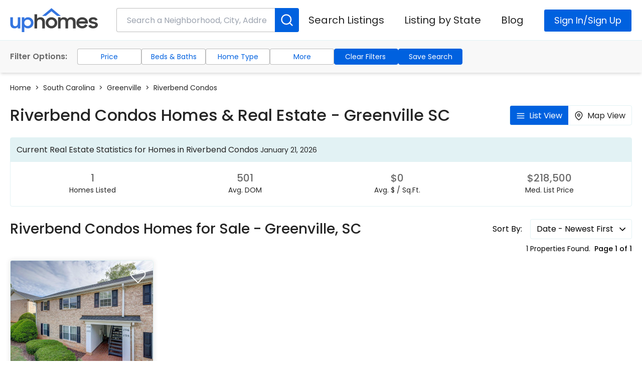

--- FILE ---
content_type: text/html; charset=UTF-8
request_url: https://uphomes.com/sc/greenville/riverbend-condos/
body_size: 25712
content:
<!DOCTYPE html>
<html lang="en">
    <head>
    <title>Riverbend Condos Homes for Sale &amp; Real Estate - Greenville, SC</title>
            <meta name="description" content="Find Greenville real estate with MLS listings of Riverbend Condos - Greenville homes for sale presented by the leader in South Carolina real estate.">
                <meta name="keywords" content="Meta Keywords - Riverbend Condos">
        <meta http-equiv="Content-Type" content="text/html; charset=utf-8" />
    <meta property="og:url" content="https://uphomes.com/sc/greenville/riverbend-condos/"/>
            <meta property="og:description" content="Find Greenville real estate with MLS listings of Riverbend Condos - Greenville homes for sale presented by the leader in South Carolina real estate."/>
        <meta property="og:type" content="website"/>
    <meta property="og:title" content="Riverbend Condos Homes for Sale &amp; Real Estate - Greenville, SC"/>
    <meta property="og:image:width" content="300" />
    <meta property="og:image:height" content="200" />
    <meta property="og:image" content="https://uphomes.com/themes/theme-1/images/properties1.jpg"/>
    <meta charset="UTF-8" />
    <meta name="viewport" content="width=device-width, initial-scale=1.0" />
    <meta name="csrf-token" content="h9b8O4CsvMpf5K9fmhRQSBArM2NXCMMsfpA3PXrA" />
        <meta name="robots" content="max-image-preview:large"/>
    <link rel="icon" type="image/svg+xml" href="/themes/theme-1/images/favicon.svg">
            <link rel="alternate" hreflang="en" href="https://uphomes.com/sc/greenville/riverbend-condos/" />
                <link rel="canonical" href="https://uphomes.com/sc/greenville/riverbend-condos/" />
                <!-- schema code -->
            <script type="ccbac93c532bb2a7381d7cd6-text/javascript">
        (function(l,i,s,t,h,u,b){l['ListHubAnalyticsObject']=h;l[h]=l[h]||function(){
            (l[h].q=l[h].q||[]).push(arguments)},l[h].d=1*new Date();u=i.createElement(s),
            b=i.getElementsByTagName(s)[0];u.async=1;u.src=t;b.parentNode.insertBefore(u,b)
        })(window,document,'script','//tracking.listhub.net/la.min.js','lh');

        lh('init', {provider:'M-5413', test:'TEST'});
        lh('submit', 'SEARCH_DISPLAY', '[]');
    </script>
         <!-- schema code -->
        <link href="/themes/theme-1/css/community-listing.css?ver=1768966121" rel="stylesheet">
    <script async src="https://www.googletagmanager.com/gtag/js?id=UA-109068798-1" type="ccbac93c532bb2a7381d7cd6-text/javascript"></script>
    <script type="ccbac93c532bb2a7381d7cd6-text/javascript">
    window.dataLayer = window.dataLayer || [];
    function gtag(){dataLayer.push(arguments);}
    gtag('js', new Date());
    gtag('config', 'UA-109068798-1');
    </script>

    <!-- Google Tag Manager -->
    <script type="ccbac93c532bb2a7381d7cd6-text/javascript">(function(w,d,s,l,i){w[l]=w[l]||[];w[l].push({'gtm.start':
    new Date().getTime(),event:'gtm.js'});var f=d.getElementsByTagName(s)[0],
    j=d.createElement(s),dl=l!='dataLayer'?'&l='+l:'';j.async=true;j.src=
    'https://www.googletagmanager.com/gtm.js?id='+i+dl;f.parentNode.insertBefore(j,f);
    })(window,document,'script','dataLayer','GTM-52JBBF4');</script>
    <!-- End Google Tag Manager -->

    <!-- begin Widget Tracker Code -->
    <script type="ccbac93c532bb2a7381d7cd6-text/javascript">
    (function(w,i,d,g,e,t){w["WidgetTrackerObject"]=g;(w[g]=w[g]||function()
    {(w[g].q=w[g].q||[]).push(arguments);}),(w[g].ds=1*new Date());(e="script"),
    (t=d.createElement(e)),(e=d.getElementsByTagName(e)[0]);t.async=1;t.src=i;
    e.parentNode.insertBefore(t,e);})
    (window,"https://widgetbe.com/agent",document,"widgetTracker");
    window.widgetTracker("create", "WT-MWJUWDWF");
    window.widgetTracker("send", "pageview");
    </script>
    <!-- end Widget Tracker Code -->

    <script type="ccbac93c532bb2a7381d7cd6-text/javascript">
    (function(w,i,d,g,e,t){w["WidgetTrackerObject"]=g;(w[g]=w[g]||function()
    {(w[g].q=w[g].q||[]).push(arguments);}),(w[g].ds=1*new Date());(e="script"),
    (t=d.createElement(e)),(e=d.getElementsByTagName(e)[0]);t.async=1;t.src=i;
    e.parentNode.insertBefore(t,e);})
    (window,"https://widgetbe.com/agent",document,"widgetTracker");
    window.widgetTracker("create", "WT-SFRSBRVD");
    window.widgetTracker("send", "pageview");
    </script>
</head>
    <body class="antialiased font-display bg-white-default inner-auto-search" id="mainBodySection" x-data="{ isModelOpen: false }" x-init="() => $watch('isModelOpen', value => {
          if (value === true) { document.body.classList.add('overflow-hidden');}
          else { document.body.classList.remove('overflow-hidden');}
        });" >
        <!-- Enable back if we need header ads -->
        <header class="bg-cover  w-full z-60 lg:z-auto relative">
<div class="border-b border-white-alter bg-white-default ">
  <div class="mx-auto flex flex-wrap flex-col md:flex-row items-center lg:h-20">
    <div class="leftPartCustom flex flex-wrap md:flex-nowrap w-full md:w-9/12 lg:w-3/6 justify-between items-center py-3 md:py-3 px-5 lg:pl-5 lg:h-20 z-20">
      <a class="pr-1 md:pr-4 2xl:pr-0 logo-website text-white-default" href="/">
        <svg version="1.1" id="Layer_1" xmlns="http://www.w3.org/2000/svg" xmlns:xlink="http://www.w3.org/1999/xlink" x="0px" y="0px"   viewBox="0 371.5 934.5 255.509" aria-label="UpHomes Real Estate and Homes for Sale" title="UpHomes Real Estate and Homes for Sale" enable-background="new 0 371.5 934.5 255.509" xml:space="preserve" class="fill-current w-32 h-14 md:w-44 md:h-16">
	<g>
		<path fill="#3475E0" d="M108.911,587.598H81.883v-15c-3.766,4.707-8.469,8.369-14.118,11.025
		c-5.645,2.656-12.235,4.006-19.763,4.006c-13.987,0-25.046-4.34-33.18-13.045c-8.138-8.705-12.204-20.842-12.204-36.375v-68.605
		h27.631v65.52c0,8.902,2.05,15.965,6.152,21.143c4.1,5.178,10.456,7.764,19.061,7.764c7.531,0,13.783-2.688,18.758-8.066
		c4.975-5.377,7.464-13.109,7.464-23.193v-63.166h27.227V587.598L108.911,587.598z M190.196,587.629
		c-8.067,0-15.463-1.412-22.189-4.236c-6.722-2.824-12.168-6.861-16.337-12.104v54.734h-27.028v-156.42h27.028v17.482
		c4.169-5.314,9.583-9.551,16.237-12.742c6.659-3.192,14.019-4.772,22.085-4.772c7.397,0,14.589,1.31,21.583,3.966
		c6.994,2.652,13.177,6.486,18.554,11.529c5.378,5.042,9.719,11.23,13.01,18.523c3.295,7.291,4.943,15.662,4.943,25.107
		c0,9.313-1.68,17.617-5.043,24.91c-3.363,7.293-7.767,13.484-13.213,18.527c-5.441,5.033-11.628,8.871-18.554,11.527
		C204.346,586.313,197.321,587.629,190.196,587.629 M185.76,562.615c4.971,0,9.614-0.867,13.915-2.654
		c4.3-1.748,8.066-4.166,11.293-7.223c3.228-3.096,5.749-6.727,7.564-10.963c1.816-4.197,2.725-8.705,2.725-13.477
		c0-4.779-0.909-9.215-2.725-13.381c-1.815-4.133-4.336-7.73-7.564-10.723c-3.227-3.032-6.993-5.419-11.293-7.166
		c-4.301-1.778-8.944-2.652-13.915-2.652c-5.111,0-9.818,0.874-14.123,2.652c-4.3,1.747-7.998,4.174-11.09,7.23
		c-3.092,3.094-5.514,6.691-7.261,10.857c-1.751,4.133-2.621,8.537-2.621,13.182c0,4.77,0.87,9.238,2.621,13.412
		c1.747,4.133,4.169,7.764,7.261,10.924c3.092,3.127,6.79,5.576,11.09,7.324C175.942,561.746,180.649,562.615,185.76,562.615" />
	</g>
	<g>
		<path fill="#404040" d="M259.375,438.338h27.232v47.77c4.033-5.11,9.039-9.144,15.022-12.101c5.985-2.96,12.743-4.437,20.271-4.437
		c14.656,0,26.122,4.333,34.392,13.042c8.267,8.704,12.399,20.841,12.399,36.368v68.617h-27.834v-65.322
		c0-9.039-2.218-16.164-6.654-21.344c-4.437-5.178-11.095-7.763-19.967-7.763c-3.767,0-7.329,0.67-10.688,2.05
		c-3.362,1.381-6.287,3.391-8.775,6.016c-2.486,2.617-4.437,5.914-5.85,9.848c-1.412,3.934-2.117,8.369-2.117,13.35v63.166h-27.432
		V438.338z M438.72,587.645c-8.473,0-16.436-1.516-23.9-4.572c-7.464-3.021-13.95-7.229-19.464-12.572
		c-5.514-5.377-9.851-11.635-13.01-18.822c-3.159-7.164-4.738-14.824-4.738-22.963c0-8.268,1.579-15.998,4.738-23.162
		c3.159-7.189,7.496-13.444,13.01-18.822c5.514-5.346,12-9.547,19.464-12.571c7.465-3.059,15.428-4.571,23.9-4.571
		c8.47,0,16.404,1.513,23.801,4.571c7.389,3.024,13.883,7.226,19.469,12.571c5.567,5.378,9.94,11.633,13.101,18.822
		c3.159,7.164,4.739,14.895,4.739,23.162c0,8.139-1.58,15.799-4.739,22.963c-3.158,7.188-7.531,13.445-13.101,18.822
		c-5.586,5.346-12.08,9.551-19.469,12.572C455.124,586.129,447.189,587.645,438.72,587.645 M438.84,562.01
		c4.748,0,9.165-0.869,13.255-2.617c4.091-1.779,7.654-4.174,10.684-7.166c3.04-3.023,5.405-6.549,7.126-10.65
		c1.706-4.068,2.566-8.369,2.566-12.879c0-4.635-0.86-9.008-2.566-13.074c-1.721-4.104-4.086-7.629-7.126-10.652
		c-3.029-2.992-6.593-5.386-10.684-7.166c-4.09-1.747-8.507-2.621-13.255-2.621c-4.747,0-9.199,0.874-13.355,2.621
		c-4.152,1.78-7.717,4.174-10.684,7.166c-2.966,3.023-5.311,6.551-7.024,10.652c-1.714,4.066-2.571,8.439-2.571,13.074
		c0,4.51,0.857,8.811,2.571,12.879c1.714,4.102,4.059,7.627,7.024,10.65c2.967,2.992,6.531,5.387,10.684,7.166
		C429.641,561.141,434.093,562.01,438.84,562.01 M508.185,469.603h27.031v15.296c3.767-4.74,8.506-8.49,14.22-11.229
		c5.712-2.733,12.207-4.099,19.467-4.099c9.271,0,17.106,1.752,23.49,5.243c6.383,3.49,11.329,8.438,14.823,14.756
		c4.037-6.052,9.383-10.927,16.037-14.553c6.654-3.635,14.219-5.446,22.691-5.446c15.861,0,27.83,4.302,35.903,12.942
		c8.075,8.637,12.097,20.478,12.097,35.493v69.592h-27.829v-67.102c0-8.369-2.154-15.039-6.446-19.972
		c-4.293-4.916-10.692-7.355-19.166-7.355c-7.404,0-13.596,2.48-18.559,7.46c-4.979,5.002-7.469,12.551-7.469,22.619v64.35h-27.62
		v-67.875c0-8.266-2.107-14.754-6.256-19.461c-4.182-4.732-10.356-7.093-18.56-7.093c-7.66,0-14.01,2.553-19.053,7.659
		c-5.043,5.113-7.564,12.813-7.564,23.025v63.742h-27.238V469.603z M764.813,587.629c-9.287,0-17.761-1.531-25.42-4.572
		c-7.659-3.031-14.234-7.188-19.659-12.471c-5.458-5.297-9.688-11.568-12.718-18.727c-3.018-7.156-4.532-14.824-4.532-22.963
		c0-8.266,1.596-16.037,4.739-23.258c3.159-7.253,7.5-13.529,13.006-18.826c5.505-5.283,12-9.499,19.468-12.603
		c7.452-3.104,15.495-4.641,24.096-4.641c8.745,0,16.852,1.412,24.304,4.233c7.469,2.816,13.884,6.77,19.276,11.868
		c5.361,5.079,9.574,11.063,12.591,17.948c3.031,6.887,4.547,14.436,4.547,22.59v9.58h-96.016c1.883,8.34,6,15.064,12.303,20.172
		c6.319,5.104,14.33,7.668,24.017,7.668c7.659,0,14.313-1.885,19.963-5.65c5.648-3.766,9.879-8.807,12.703-15.127l22.389,12.91
		c-5.107,9.543-12.271,17.25-21.479,23.09C789.18,584.701,777.979,587.629,764.813,587.629 M763.792,493.57
		c-8.202,0-15.288,1.78-21.271,5.343c-5.983,3.565-10.182,8.274-12.606,14.091h66.957c-2.01-6.359-5.92-11.201-11.696-14.49
		C779.398,495.223,772.266,493.57,763.792,493.57 M880.984,587.629c-13.038,0-23.873-2.426-32.476-7.262
		c-8.601-4.834-15.254-11.832-19.964-20.975l25.214-11.164c2.825,5.076,6.654,8.979,11.49,11.697
		c4.835,2.721,10.484,4.102,16.947,4.102c6.717,0,11.76-1.355,15.127-4.029c3.352-2.664,5.043-5.848,5.043-9.582
		c0-2.02-0.782-3.701-2.33-4.979c-1.531-1.27-3.559-2.402-6.048-3.359c-2.474-0.949-5.409-1.756-8.776-2.387
		c-3.352-0.629-6.846-1.379-10.483-2.113c-5.09-1.037-10.117-2.227-15.032-3.639c-4.899-1.404-9.304-3.357-13.196-5.848
		c-3.91-2.49-7.068-5.684-9.479-9.576c-2.426-3.9-3.64-8.775-3.64-14.664c0-4.469,1.117-8.77,3.335-12.903
		c2.219-4.159,5.347-7.835,9.367-11.025c4.037-3.196,8.921-5.713,14.633-7.564c5.714-1.851,12.063-2.789,19.055-2.789
		c11.84,0,21.686,2.25,29.553,6.79c7.867,4.536,14.074,10.688,18.654,18.487l-23.202,10.792c-2.409-4.173-5.776-7.429-10.085-9.855
		c-4.293-2.416-9.271-3.626-14.92-3.626c-6.447,0-11.234,1.205-14.314,3.626c-3.096,2.442-4.644,5.25-4.644,8.443
		c0,3.734,2.282,6.375,6.861,7.963c4.563,1.596,11.281,3.344,20.171,5.082c4.817,0.941,9.718,2.1,14.616,3.561
		c4.898,1.459,9.384,3.438,13.42,5.92c4.021,2.48,7.293,5.713,9.781,9.582c2.49,3.885,3.719,8.801,3.719,14.688
		c0,3.967-0.94,8.074-2.823,12.367c-1.867,4.27-4.819,8.234-8.763,11.865c-3.973,3.652-8.982,6.613-15.03,8.912
		C896.717,586.463,889.457,587.629,880.984,587.629" />
	</g>
	<polygon fill="#3475E0" points="340.055,454.814 378.716,454.814 438.721,406.791 498.732,454.814 537.382,454.814 438.721,372.977 
	" />
</svg>  
      </a> 
            <div class="flex w-full mx-auto sm:mx-0 lg:mx-6 lg:ml-5 justify-between w-12/12 md:w-full relative home-search mt-3 mb-1 lg:my-0 flex-wrap relative">
        <div class=" w-full flex justify-between w-full rounded relative m-0 search-custom">
          <input class="auto-search-header text-base px-3 pl-5 pr-16 h-12 w-full bg-white-default focus:outline-none border border-black-default border-opacity-30 rounded focus:border-primary transition duration-500 ease-in-out" placeholder="Search a Neighborhood, City, Address or MLS #" autocomplete="off" id="auto-search-header1" value="">
          <span class="searchIconTag cursor-pointer" id="searchIconTag">
            <button class="h-12 w-12 flex text-white-default bg-primary justify-center items-center focus:outline-none transition duration-500 ease-in-out absolute right-0 top-0 rounded rounded-l-none rounded-l-none hover:bg-black-default" id="main_search_keyword">
              <svg viewBox="0 0 24 24" width=28px height=28px class="stroke-current" stroke="currentColor" stroke-width="2" fill="none" stroke-linecap="round" stroke-linejoin="round" class="css-1hy7qas"><circle cx="11" cy="11" r="8"></circle><line x1="21" y1="21" x2="16.65" y2="16.65"></line></svg>            </button>
          </span>
          <input type="hidden" id="searchIconTagHidden" value="">
        </div> 
        <div class="w-full flex justify-between w-full rounded m-0 absolute top-full" id="searchResult"></div>       
      </div>
          </div>
    <div class="w-full lg:ml-auto flex flex-wrap items-center text-base justify-end leading-5 text-black-default lg:visible absolute top-1 right-0 lg:absolute lg:top-4 custom-menu" x-data="{ mobileMenuOpen: false }">
      <div class=" text-black-default  hover:text-primary lg:hidden w-16 h-20 absolute right-0 top-0 flex justify-center items-center z-index: auto">
        <button class="relative outline-none focus:outline-none" @click="mobileMenuOpen = !mobileMenuOpen">
          <svg xmlns="http://www.w3.org/2000/svg"  width=20px height=20px class="currentColor" viewBox="0 0 24 24" fill="none" stroke="currentColor" stroke-width="2" stroke-linecap="round" stroke-linejoin="round"><line  x1="3" y1="12" x2="21" y2="12"></line><line  x1="3" y1="6" x2="21" y2="6"></line><line x1="3" y1="18" x2="21" y2="18"></line></svg>        </button>
      </div>
      <div x-show="mobileMenuOpen" class="desktop-menu lg:relative lg:top-0.5   text-black-default " x-ref="dialog" role="dialog" aria-modal="true">
        <div x-cloak x-show="mobileMenuOpen" x-transition:enter="transition ease-in-out duration-300 transform" x-transition:enter-start="-translate-x-full" x-transition:enter-end="translate-x-0" x-transition:leave="transition ease-in-out duration-300 transform" x-transition:leave-start="translate-x-0" x-transition:leave-end="-translate-x-full" class="desktop-menu-in">
          <ul class="mobile-menu flex flex-wrap items-center">
            <li class="lg:hidden">
              <div class="flex items-center">
                <div x-show="mobileMenuOpen" class="w-10 text-black-light">
                  <button class="focus:outline-none outline-none border-0" @click="mobileMenuOpen = !mobileMenuOpen">
                    <!--<svg width=16px height=16px class="fill-current"><g id="cx-icon-x_16x16"><path   d="M13.707 3.707l-1.414-1.414L8 6.586 3.707 2.293 2.293 3.707 6.586 8l-4.293 4.293 1.414 1.414L8 9.414l4.293 4.293 1.414-1.414L9.414 8l4.293-4.293z"></path></g></svg>-->
<svg version="1.1" id="Layer_1" x="0px" y="0px" viewBox="0 0 60 60" enable-background="new 0 0 60 60" xml:space="preserve" width=16px height=16px class="fill-current"><g id="cx-icon-x_16x16"><path  d="M60,7.433L52.566,0L30,22.567L7.433,0L0,7.433L22.567,30L0,52.566L7.433,60L30,37.434L52.566,60L60,52.566L37.434,30 L60,7.433z"/></g></svg>                  </button>
                </div>
                <a class="pr-4 2lg:pr-0 logo-website text-primary" href="/">
                  <svg version="1.1" id="Layer_1" xmlns="http://www.w3.org/2000/svg" xmlns:xlink="http://www.w3.org/1999/xlink" x="0px" y="0px" width=138px height=46px viewBox="0 371.5 934.5 255.509" aria-label="UpHomes Real Estate and Homes for Sale" title="UpHomes Real Estate and Homes for Sale" enable-background="new 0 371.5 934.5 255.509" xml:space="preserve" class="fill-current">
	<g>
		<path fill="#3475E0" d="M108.911,587.598H81.883v-15c-3.766,4.707-8.469,8.369-14.118,11.025
		c-5.645,2.656-12.235,4.006-19.763,4.006c-13.987,0-25.046-4.34-33.18-13.045c-8.138-8.705-12.204-20.842-12.204-36.375v-68.605
		h27.631v65.52c0,8.902,2.05,15.965,6.152,21.143c4.1,5.178,10.456,7.764,19.061,7.764c7.531,0,13.783-2.688,18.758-8.066
		c4.975-5.377,7.464-13.109,7.464-23.193v-63.166h27.227V587.598L108.911,587.598z M190.196,587.629
		c-8.067,0-15.463-1.412-22.189-4.236c-6.722-2.824-12.168-6.861-16.337-12.104v54.734h-27.028v-156.42h27.028v17.482
		c4.169-5.314,9.583-9.551,16.237-12.742c6.659-3.192,14.019-4.772,22.085-4.772c7.397,0,14.589,1.31,21.583,3.966
		c6.994,2.652,13.177,6.486,18.554,11.529c5.378,5.042,9.719,11.23,13.01,18.523c3.295,7.291,4.943,15.662,4.943,25.107
		c0,9.313-1.68,17.617-5.043,24.91c-3.363,7.293-7.767,13.484-13.213,18.527c-5.441,5.033-11.628,8.871-18.554,11.527
		C204.346,586.313,197.321,587.629,190.196,587.629 M185.76,562.615c4.971,0,9.614-0.867,13.915-2.654
		c4.3-1.748,8.066-4.166,11.293-7.223c3.228-3.096,5.749-6.727,7.564-10.963c1.816-4.197,2.725-8.705,2.725-13.477
		c0-4.779-0.909-9.215-2.725-13.381c-1.815-4.133-4.336-7.73-7.564-10.723c-3.227-3.032-6.993-5.419-11.293-7.166
		c-4.301-1.778-8.944-2.652-13.915-2.652c-5.111,0-9.818,0.874-14.123,2.652c-4.3,1.747-7.998,4.174-11.09,7.23
		c-3.092,3.094-5.514,6.691-7.261,10.857c-1.751,4.133-2.621,8.537-2.621,13.182c0,4.77,0.87,9.238,2.621,13.412
		c1.747,4.133,4.169,7.764,7.261,10.924c3.092,3.127,6.79,5.576,11.09,7.324C175.942,561.746,180.649,562.615,185.76,562.615" />
	</g>
	<g>
		<path fill="#404040" d="M259.375,438.338h27.232v47.77c4.033-5.11,9.039-9.144,15.022-12.101c5.985-2.96,12.743-4.437,20.271-4.437
		c14.656,0,26.122,4.333,34.392,13.042c8.267,8.704,12.399,20.841,12.399,36.368v68.617h-27.834v-65.322
		c0-9.039-2.218-16.164-6.654-21.344c-4.437-5.178-11.095-7.763-19.967-7.763c-3.767,0-7.329,0.67-10.688,2.05
		c-3.362,1.381-6.287,3.391-8.775,6.016c-2.486,2.617-4.437,5.914-5.85,9.848c-1.412,3.934-2.117,8.369-2.117,13.35v63.166h-27.432
		V438.338z M438.72,587.645c-8.473,0-16.436-1.516-23.9-4.572c-7.464-3.021-13.95-7.229-19.464-12.572
		c-5.514-5.377-9.851-11.635-13.01-18.822c-3.159-7.164-4.738-14.824-4.738-22.963c0-8.268,1.579-15.998,4.738-23.162
		c3.159-7.189,7.496-13.444,13.01-18.822c5.514-5.346,12-9.547,19.464-12.571c7.465-3.059,15.428-4.571,23.9-4.571
		c8.47,0,16.404,1.513,23.801,4.571c7.389,3.024,13.883,7.226,19.469,12.571c5.567,5.378,9.94,11.633,13.101,18.822
		c3.159,7.164,4.739,14.895,4.739,23.162c0,8.139-1.58,15.799-4.739,22.963c-3.158,7.188-7.531,13.445-13.101,18.822
		c-5.586,5.346-12.08,9.551-19.469,12.572C455.124,586.129,447.189,587.645,438.72,587.645 M438.84,562.01
		c4.748,0,9.165-0.869,13.255-2.617c4.091-1.779,7.654-4.174,10.684-7.166c3.04-3.023,5.405-6.549,7.126-10.65
		c1.706-4.068,2.566-8.369,2.566-12.879c0-4.635-0.86-9.008-2.566-13.074c-1.721-4.104-4.086-7.629-7.126-10.652
		c-3.029-2.992-6.593-5.386-10.684-7.166c-4.09-1.747-8.507-2.621-13.255-2.621c-4.747,0-9.199,0.874-13.355,2.621
		c-4.152,1.78-7.717,4.174-10.684,7.166c-2.966,3.023-5.311,6.551-7.024,10.652c-1.714,4.066-2.571,8.439-2.571,13.074
		c0,4.51,0.857,8.811,2.571,12.879c1.714,4.102,4.059,7.627,7.024,10.65c2.967,2.992,6.531,5.387,10.684,7.166
		C429.641,561.141,434.093,562.01,438.84,562.01 M508.185,469.603h27.031v15.296c3.767-4.74,8.506-8.49,14.22-11.229
		c5.712-2.733,12.207-4.099,19.467-4.099c9.271,0,17.106,1.752,23.49,5.243c6.383,3.49,11.329,8.438,14.823,14.756
		c4.037-6.052,9.383-10.927,16.037-14.553c6.654-3.635,14.219-5.446,22.691-5.446c15.861,0,27.83,4.302,35.903,12.942
		c8.075,8.637,12.097,20.478,12.097,35.493v69.592h-27.829v-67.102c0-8.369-2.154-15.039-6.446-19.972
		c-4.293-4.916-10.692-7.355-19.166-7.355c-7.404,0-13.596,2.48-18.559,7.46c-4.979,5.002-7.469,12.551-7.469,22.619v64.35h-27.62
		v-67.875c0-8.266-2.107-14.754-6.256-19.461c-4.182-4.732-10.356-7.093-18.56-7.093c-7.66,0-14.01,2.553-19.053,7.659
		c-5.043,5.113-7.564,12.813-7.564,23.025v63.742h-27.238V469.603z M764.813,587.629c-9.287,0-17.761-1.531-25.42-4.572
		c-7.659-3.031-14.234-7.188-19.659-12.471c-5.458-5.297-9.688-11.568-12.718-18.727c-3.018-7.156-4.532-14.824-4.532-22.963
		c0-8.266,1.596-16.037,4.739-23.258c3.159-7.253,7.5-13.529,13.006-18.826c5.505-5.283,12-9.499,19.468-12.603
		c7.452-3.104,15.495-4.641,24.096-4.641c8.745,0,16.852,1.412,24.304,4.233c7.469,2.816,13.884,6.77,19.276,11.868
		c5.361,5.079,9.574,11.063,12.591,17.948c3.031,6.887,4.547,14.436,4.547,22.59v9.58h-96.016c1.883,8.34,6,15.064,12.303,20.172
		c6.319,5.104,14.33,7.668,24.017,7.668c7.659,0,14.313-1.885,19.963-5.65c5.648-3.766,9.879-8.807,12.703-15.127l22.389,12.91
		c-5.107,9.543-12.271,17.25-21.479,23.09C789.18,584.701,777.979,587.629,764.813,587.629 M763.792,493.57
		c-8.202,0-15.288,1.78-21.271,5.343c-5.983,3.565-10.182,8.274-12.606,14.091h66.957c-2.01-6.359-5.92-11.201-11.696-14.49
		C779.398,495.223,772.266,493.57,763.792,493.57 M880.984,587.629c-13.038,0-23.873-2.426-32.476-7.262
		c-8.601-4.834-15.254-11.832-19.964-20.975l25.214-11.164c2.825,5.076,6.654,8.979,11.49,11.697
		c4.835,2.721,10.484,4.102,16.947,4.102c6.717,0,11.76-1.355,15.127-4.029c3.352-2.664,5.043-5.848,5.043-9.582
		c0-2.02-0.782-3.701-2.33-4.979c-1.531-1.27-3.559-2.402-6.048-3.359c-2.474-0.949-5.409-1.756-8.776-2.387
		c-3.352-0.629-6.846-1.379-10.483-2.113c-5.09-1.037-10.117-2.227-15.032-3.639c-4.899-1.404-9.304-3.357-13.196-5.848
		c-3.91-2.49-7.068-5.684-9.479-9.576c-2.426-3.9-3.64-8.775-3.64-14.664c0-4.469,1.117-8.77,3.335-12.903
		c2.219-4.159,5.347-7.835,9.367-11.025c4.037-3.196,8.921-5.713,14.633-7.564c5.714-1.851,12.063-2.789,19.055-2.789
		c11.84,0,21.686,2.25,29.553,6.79c7.867,4.536,14.074,10.688,18.654,18.487l-23.202,10.792c-2.409-4.173-5.776-7.429-10.085-9.855
		c-4.293-2.416-9.271-3.626-14.92-3.626c-6.447,0-11.234,1.205-14.314,3.626c-3.096,2.442-4.644,5.25-4.644,8.443
		c0,3.734,2.282,6.375,6.861,7.963c4.563,1.596,11.281,3.344,20.171,5.082c4.817,0.941,9.718,2.1,14.616,3.561
		c4.898,1.459,9.384,3.438,13.42,5.92c4.021,2.48,7.293,5.713,9.781,9.582c2.49,3.885,3.719,8.801,3.719,14.688
		c0,3.967-0.94,8.074-2.823,12.367c-1.867,4.27-4.819,8.234-8.763,11.865c-3.973,3.652-8.982,6.613-15.03,8.912
		C896.717,586.463,889.457,587.629,880.984,587.629" />
	</g>
	<polygon fill="#3475E0" points="340.055,454.814 378.716,454.814 438.721,406.791 498.732,454.814 537.382,454.814 438.721,372.977 
	" />
</svg>                </a>
              </div>
            </li>
            <li>
              <a href="https://uphomes.com/sitemap/" class="xl:text-xl my-1 md:mx-4 lg:mx-5 xl:mx-5 2xl:mx-9 md:my-0  hover:text-primary ">Search Listings</a> 
            </li>
            <li x-data="Components.popover({ open: false, focus: false })" x-init="init()" @keydown.escape="onEscape" @close-popover-group.window="onClosePopoverGroup"> 
              <a href="javascript:void(0)" class="xl:text-xl my-1 md:mx-4 lg:mx-5 xl:mx-5 2xl:mx-9 md:my-0  hover:text-primary " :class="{ 'activesubmenu  text-primary ': open, 'submenu': !(open) }" @click="toggle" @mousedown="if (open) $event.preventDefault()" aria-expanded="true" :aria-expanded="open.toString()" >Listing by State
                <span class="arrow-down-block">
                  <svg width=20px height=20px class="fill-current h-5 w-5 absolute right-0 top-3 lg:hidden" xmlns="http://www.w3.org/2000/svg" viewBox="0 0 20 20"><path   d="M9.293 12.95l.707.707L15.657 8l-1.414-1.414L10 10.828 5.757 6.586 4.343 8z" />
</svg>                </span>
              </a>
              <div x-cloak class="container mx-auto w-full absolute top-11 xl:left-auto border border-white-alter z-60 inset-x-0 xl:inset-x-10 transform shadow-lg bg-white-default lg:visible mega-menu "x-show="open" @click.away="open = false" x-transition:enter="transition ease-out duration-200" x-transition:enter-start="opacity-0 -translate-y-1" x-transition:enter-end="opacity-100 translate-y-0" x-transition:leave="transition ease-in duration-150" x-transition:leave-start="opacity-100 translate-y-0" x-transition:leave-end="opacity-0 -translate-y-1">
                <div class="w-full p-5 flex flex-wrap justify-center megamenuinblock lg:max-h-96 lg:overflow-y-auto" aria-labelledby="solutionsHeading">
                  <div class="flex flex-wrap w-full pt-3 lg:pt-0">                    
                    <ul class="w-full text-base text-black-light grid grid-cols-1 lg:grid-cols-3 gap-0">
                                                                    <li>
                          <a href="https://uphomes.com/nc/" title="North Carolina Real Estate" class="hover:text-primary"> North Carolina</a>
                        </li>
                                              <li>
                          <a href="https://uphomes.com/sc/" title="South Carolina Real Estate" class="hover:text-primary"> South Carolina</a>
                        </li>
                                              <li>
                          <a href="https://uphomes.com/va/" title="VA Real Estate" class="hover:text-primary"> VA</a>
                        </li>
                                          </ul>
                  </div>
               </div>
              </div>
            </li>
            <li> 
              <a href="https://uphomes.com/blog/" class="xl:text-xl my-1 md:mx-4 lg:mx-5 xl:mx-5 2xl:mx-9 md:my-0  hover:text-primary ">Blog</a>
            </li>
                          <li>
  <div x-data="{ isModelOpen: false }" >
    <div @click="activeStepper()">
      <a href="javascript:void(0)" id="loginBtn1" class="text-lg my-1 md:mx-4 lg:mx-5 xl:mx-5 2xl:mx-9 md:my-0 flex items-center justify-center relative border border-white-default py-3 px-5 bg-primary text-white-default hover:bg-black-default focus:outline-none rounded transition duration-500 ease-in-out register-btn" @click="isModelOpen = !isModelOpen" >
        Sign In/Sign Up
      </a>
    </div>
    <div x-show="isModelOpen" id="clsFavBtnMain" class="fixed z-60 inset-0 overflow-y-auto">
      <div class="flex items-end justify-center pt-4 px-4 pb-4 text-center sm:block sm:p-0">
        <div x-show="isModelOpen" x-description="Background overlay, show/hide based on modal state." x-transition:enter="ease-out duration-300" x-transition:enter-start="opacity-0" x-transition:enter-end="opacity-100" x-transition:leave="ease-in duration-200" x-transition:leave-start="opacity-100" x-transition:leave-end="opacity-0" class="fixed inset-0 transition-opacity" aria-hidden="true">
          <div class="absolute inset-0 bg-white-default opacity-70"></div>
        </div>
        <span class="sm:inline-block sm:align-middle sm:h-screen" aria-hidden="true">&#8203;</span>
        <div x-show="isModelOpen" x-description="Modal panel, show/hide based on modal state." class="inline-block align-bottom bg-white-default rounded-lg px-4 pt-5 pb-4 text-left overflow-hidden shadow-xl transform transition-all sm:align-middle sm:max-w-md sm:w-full sm:p-6 border border-white-alter w-11/12 fixed top-1/2 left-1/2 -translate-y-2/4 -translate-x-2/4 custom-position hidden" role="dialog" aria-modal="true" aria-labelledby="modal-headline" id="popupmodalhidden">
          <div class="w-full overflow-y-auto body-h-custom sm:h-full lg:max-h-screen">
            <div class="w-full" >
              <a href="javascript:void(0)" class="hideSignPopup hidden" @click="isModelOpen = false;">hidePopup</a>
              <button id="closeStepperModel" class="absolute right-4 top-4 focus:outline-none outline-none border-0 text-black-default hover:text-red-light" @click="saveSearchSessionClear()" >
                <!--<svg width=16px height=16px class="fill-current"><g id="cx-icon-x_16x16"><path   d="M13.707 3.707l-1.414-1.414L8 6.586 3.707 2.293 2.293 3.707 6.586 8l-4.293 4.293 1.414 1.414L8 9.414l4.293 4.293 1.414-1.414L9.414 8l4.293-4.293z"></path></g></svg>-->
<svg version="1.1" id="Layer_1" x="0px" y="0px" viewBox="0 0 60 60" enable-background="new 0 0 60 60" xml:space="preserve" width=16px height=16px class="fill-current"><g id="cx-icon-x_16x16"><path  d="M60,7.433L52.566,0L30,22.567L7.433,0L0,7.433L22.567,30L0,52.566L7.433,60L30,37.434L52.566,60L60,52.566L37.434,30 L60,7.433z"/></g></svg>              </button>
            </div>
            <div class="register-main-block" x-data="stepper()" x-cloak>
              <button class="absolute left-4 top-4 text-primary focus:outline-none hidden" id="previousBtn" @click="prev">
                <svg xmlns="http://www.w3.org/2000/svg" viewBox="0 0 20 20" fill="currentColor"  width=18px height=18px class="fill-current transform rotate-180"> <path  fill-rule="evenodd" d="M12.293 5.293a1 1 0 011.414 0l4 4a1 1 0 010 1.414l-4 4a1 1 0 01-1.414-1.414L14.586 11H3a1 1 0 110-2h11.586l-2.293-2.293a1 1 0 010-1.414z" clip-rule="evenodd" /> </svg>              </button>
              <div id="screenOne" class="screenOne mt-3 text-center sm:mt-5 text-base tab-pane fade" x-bind:class="{'active in': step == 1}" role="tabpanel" id="stepper-step-1">
                <span class="text-xl leading-6 font-medium text-black-default mb-5" id="modal-headline">
                Sign In/Sign Up
                </span>
                <div class="w-full mt-10">
                  <button type="button" name="Google" class="inline-flex justify-center w-full items-center justify-items-center flex text-tiny sm:text-base pr-0  py-3 px-3 sm:px-8 font-medium text-black-default focus:outline-none hover:bg-white-alter hover:text-black-default rounded transition duration-500 ease-in-out border border-white-alter mb-6 relative"> <span class="absolute left-5 top-4"><svg version="1.1" id="Layer_1" xmlns="http://www.w3.org/2000/svg" xmlns:xlink="http://www.w3.org/1999/xlink" x="0px" y="0px" width=18px height=18px viewBox="0 0 458.246 458.246" xml:space="preserve" class="fill-current"> <g> <path    d="M160.777,259.368h71.594c-12.567,35.53-46.603,61.004-86.45,60.71 c-48.349-0.357-88.327-39.035-90.204-87.349c-2.012-51.789,39.537-94.563,90.887-94.563c23.479,0,44.905,8.946,61.058,23.605 c3.826,3.473,9.65,3.495,13.413-0.047l26.296-24.749c4.112-3.871,4.127-10.408,0.027-14.292 c-25.617-24.269-59.981-39.396-97.876-40.136C68.696,80.969,0.567,147.238,0.004,228.078 c-0.568,81.447,65.285,147.649,146.6,147.649c78.199,0,142.081-61.229,146.36-138.358c0.114-0.967,0.189-33.648,0.189-33.648 H160.777c-5.426,0-9.824,4.398-9.824,9.824v35.999C150.953,254.97,155.352,259.368,160.777,259.368z"/> <path    d="M414.464,206.99v-35.173c0-4.755-3.854-8.609-8.609-8.609h-29.604c-4.755,0-8.609,3.854-8.609,8.609 v35.173h-35.173c-4.755,0-8.609,3.854-8.609,8.609v29.604c0,4.755,3.854,8.609,8.609,8.609h35.173v35.173 c0,4.755,3.854,8.609,8.609,8.609h29.604c4.755,0,8.609-3.854,8.609-8.609v-35.173h35.173c4.755,0,8.609-3.854,8.609-8.609v-29.604 c0-4.755-3.854-8.609-8.609-8.609L414.464,206.99L414.464,206.99z"/> </g> <g> </g> <g> </g> <g> </g> <g> </g> <g> </g> <g> </g> <g> </g> <g> </g> <g> </g> <g> </g> <g> </g> <g> </g> <g> </g> <g> </g> <g> </g> </svg></span>
                      <a href="https://uphomes.com/auth/google/"><span class="ml-4">Continue with Google</span></a>
                  </button>
                  <button type="button" class="justify-center w-full items-center justify-items-center flex border-0 py-3 px-3 pr-0 sm:px-8 bg-primary font-medium text-tiny sm:text-base text-white-default focus:outline-none hover:bg-black-default rounded transition duration-500 ease-in-out mb-6 relative"> <span class="absolute left-5 top-4"><svg version="1.1" id="Layer_1" xmlns:x="&amp;ns_extend;" xmlns:i="&amp;ns_ai;" xmlns:graph="&amp;ns_graphs;" xmlns="http://www.w3.org/2000/svg" xmlns:xlink="http://www.w3.org/1999/xlink" x="0px" y="0px" width=18px height=18px viewBox="0 0 10 18" enable-background="new 0 0 10 18" xml:space="preserve" class="fill-current">
    <path  d="M2.385,18h3.527l0.002-9l3.204-0.001l0.343-3.102h-3.55l0.005-1.552c0-0.81,0.059-1.242,1.271-1.242h2.244V0
H6.215C3.1,0,2.381,1.54,2.381,4.07l0.004,1.827L0.019,5.898V9h2.366V18z"></path>
  </svg></span>
                      <a href="https://uphomes.com/auth/facebook/"><span class="ml-4">Continue with Facebook</span></a>
                  </button>
                  <!-- <button type="button" class="inline-flex justify-center w-full items-center justify-items-center flex border-0 text-tiny sm:text-base pr-0 py-3 px-3 sm:px-8 font-medium  text-white-default focus:outline-none bg-black-default hover:bg-black-lighter hover:text-black-default rounded transition duration-500 ease-in-out mb-6 relative"> <span class="absolute left-5 top-4"><svg xmlns="http://www.w3.org/2000/svg" width=18px height=18px viewBox="0 0 24 24" fill="none" stroke="currentColor" stroke-width="2" stroke-linecap="round" stroke-linejoin="round" class="currentColor"><rect x="5" y="2" width="14" height="20" rx="2" ry="2"></rect><line x1="12" y1="18" x2="12.01" y2="18"></line></svg></span>
                      <a href="https://uphomes.com/auth/apple/">Continue with Apple</a>
                  </button> -->
                  <button type="button" name="Google" class="inline-flex justify-center w-full items-center justify-items-center flex text-tiny sm:text-base pr-0 py-3 px-3 sm:px-8 font-medium text-black-default focus:outline-none hover:bg-white-alter hover:text-black-default rounded transition duration-500 ease-in-out border border-white-alter relative" @click="next"> <span class="absolute left-5 top-4">
                    <svg xmlns="http://www.w3.org/2000/svg" fill="none" width=18px height=18px class="" viewBox="0 0 24 24" stroke="currentColor"><path  stroke-linecap="round" stroke-linejoin="round" stroke-width="2" d="M3 8l7.89 5.26a2 2 0 002.22 0L21 8M5 19h14a2 2 0 002-2V7a2 2 0 00-2-2H5a2 2 0 00-2 2v10a2 2 0 002 2z" /></svg></span><span class="ml-4">Continue with Email</span>
                  </button>
                  <div id="emailAgentMainDiv1" class="pt-6"></div>
                </div>
              </div>
              <div id="screenTwo" class="screenTwo mt-3 text-center sm:mt-5 text-base tab-pane fade" x-bind:class="{'active in': step == 2}" role="tabpanel" id="stepper-step-2" >
                <span class="text-xl leading-6 font-medium text-black-default mb-5" id="modal-headline">
                  Login
                </span>
                <div class="w-full mt-10">
                  <form id="secondForm" class="w-full m-0" method="POST">
                    <input type="hidden" name="_token" value="h9b8O4CsvMpf5K9fmhRQSBArM2NXCMMsfpA3PXrA">                    <div id="my_name_Ki2HEZAsw1AlDxXd_wrap" style="display: none" aria-hidden="true">
        <input name="my_name_Ki2HEZAsw1AlDxXd" type="text" value="" id="my_name_Ki2HEZAsw1AlDxXd" autocomplete="nope" tabindex="-1">
        <input name="valid_from" type="text" value="eyJpdiI6Ijd3QTBsT2FkZVN5bytIc0QwTFBOaVE9PSIsInZhbHVlIjoic3FxZ21FcDg1ZDZrak5XeTUzLytodz09IiwibWFjIjoiYTBhYTUzMTVmYWJhMTUzMjI1ZTBmYzlkMWQ2MzZkOTBjMzMwOWM4NzE2Mzg4M2JmOGI0YjljYzkzN2FiZjAwZSJ9" autocomplete="nope" tabindex="-1">
    </div>
                    <div class="w-full mb-6">
                      <label class="hidden">Email</label>
                      <input class="inline-flex justify-center w-full items-center justify-items-center flex py-3 px-5 font-medium text-base text-black-default border border-white-alter rounded focus:outline-none focus:border-primary transition duration-500 ease-in-out" type="text" placeholder="Email" type="text" name="email" id="email">
                       <p id="emailError" class="m-0 mt-2 text-red-default text-tiny text-left"></p>
                    </div>
                    <button type="button" class="inline-flex justify-center w-full items-center justify-items-center flex border-0 py-3 px-8 bg-primary font-medium text-white-default focus:outline-none hover:bg-black-default rounded transition duration-500 ease-in-out relative" id="emailbutton" @click="firstprev">Continue</button>
                  </form>
                </div>
              </div>
              <div id="screenThree" class="screenThree mt-3 text-center sm:mt-5 tab-pane fade" x-bind:class="{'active in': step == 3}" role="tabpanel" id="stepper-step-3">
                <span class="text-xl leading-6 font-medium text-black-default mb-5" id="modal-headline">
                  Create an Account
                </span>
                <div class="w-full mt-10">
                  <form class="w-full m-0" action="/adduser" method="POST" x-data="thirdStepForm()" x-init="init()" @focusout="change" @input="change" @submit="submit" >
                    <input type="hidden" name="_token" value="h9b8O4CsvMpf5K9fmhRQSBArM2NXCMMsfpA3PXrA">                    <div id="my_name_BJ8C07Naa7rvNPEn_wrap" style="display: none" aria-hidden="true">
        <input name="my_name_BJ8C07Naa7rvNPEn" type="text" value="" id="my_name_BJ8C07Naa7rvNPEn" autocomplete="nope" tabindex="-1">
        <input name="valid_from" type="text" value="eyJpdiI6IjZJdjVRSDlsbStxcTNqV3JDQjhCV2c9PSIsInZhbHVlIjoia2dYaGc5MWxVZ05aVVl0MXM0eThVZz09IiwibWFjIjoiNzdhYTE3MjNhNGJhMzQzNmMyY2RhMzU4YTg5MmE3N2IwMzYyYzg4YzE2YTE5OGZjMjZjNzFlZDI4N2Y4MTViNyJ9" autocomplete="nope" tabindex="-1">
    </div>
                    <input type="hidden" name="currentFullUrlAll" value="https://uphomes.com/sc/greenville/riverbend-condos/">
                    <div class="w-full mb-6">
                      <input type="hidden" id="emailvalue" name="emailvalue">
                      <input type="hidden" id="checkaccount" name="checkaccount">
                      <label class="hidden">First Name</label>
                      <input class="inline-flex justify-center w-full items-center justify-items-center flex py-3 px-5 font-medium text-base text-black-default border border-white-alter rounded focus:outline-none focus:border-primary transition duration-500 ease-in-out" type="text" placeholder="First Name" name="firstname" id="firstname" x-bind:class="{'invalid':firstname.errorMessage}" data-rules='["required"]' data-server-errors='[]'>
                      <p class="text-tiny text-left m-0 mt-2 text-red-default" x-show.transition.in="firstname.errorMessage && firstname.blurred" x-text="firstname.errorMessage"></p>
                    </div>
                    <div class="w-full mb-6">
                      <label class="hidden">Last Name</label>
                      <input class="inline-flex justify-center w-full items-center justify-items-center flex  py-3 px-5 font-medium text-base text-black-default border border-white-alter rounded focus:outline-none focus:border-primary transition duration-500 ease-in-out" type="text" placeholder="Last Name" name="lastname" id="lastname" x-bind:class="{'invalid':lastname.errorMessage}" data-rules='["required"]' data-server-errors='[]'>
                      <p class="text-tiny text-left m-0 mt-2 text-red-default" x-show.transition.in="lastname.errorMessage && lastname.blurred" x-text="lastname.errorMessage"></p>
                    </div>
                    <div class="w-full mb-6" >
                      <label class="hidden">Password</label>
                      <div class="relative translate-y">
                        <input class="inline-flex justify-center w-full items-center justify-items-center flex  py-3 px-5 font-medium text-base text-black-default border border-white-alter rounded focus:outline-none focus:border-primary transition duration-500 ease-in-out" type="password" placeholder="Password" name="password" id="password" x-bind:class="{'invalid':password.errorMessage}" data-rules='["required","passwordlength"]' data-server-errors='[]' autocomplete="off">
                        <button tabindex="-1" type="button" id="btnId" class="border-0 outline-none absolute right-4 top-2/4 transform -translate-y-2/4 text-tiny text-black-lighter focus:outline-none hover:text-primary bg-white-default" @click="showHidepwd()">Show</button>
                        
                      </div>
                      <p class="m-0 mt-2 text-red-default text-tiny text-left" x-show.transition.in="password.errorMessage && password.blurred" x-text="password.errorMessage"></p>
                    </div>
                    <button class="inline-flex justify-center w-full items-center justify-items-center flex border-0 py-3 px-8 bg-primary font-medium text-white-default focus:outline-none hover:bg-black-default rounded transition duration-500 ease-in-out relative">Sign Up</button>
                  </form>
                </div>
              </div>
              <div id="screenFour" class="screenFour mt-3 text-center sm:mt-5 tab-pane fade" x-bind:class="{'active in': step == 4}" role="tabpanel" id="stepper-step-4">
                <span class="text-xl leading-6 font-medium text-black-default mb-5" id="modal-headline">
                  Sign In
                </span>
                <div class="w-full mt-10">
                  <form class="w-full m-0" method="POST" x-data="forthStepLogin()">
                    <input type="hidden" name="_token" value="h9b8O4CsvMpf5K9fmhRQSBArM2NXCMMsfpA3PXrA">                    <div id="my_name_2GeKoXqXORzgZAnZ_wrap" style="display: none" aria-hidden="true">
        <input name="my_name_2GeKoXqXORzgZAnZ" type="text" value="" id="my_name_2GeKoXqXORzgZAnZ" autocomplete="nope" tabindex="-1">
        <input name="valid_from" type="text" value="eyJpdiI6Ik1od0VldW9zamVhcUhzQUFDTFpXcVE9PSIsInZhbHVlIjoiTE1WMkFxbllpamRiRHFlZW9mRGJHUT09IiwibWFjIjoiYzAyMGZhYjRhOWE0ZWYwYjg3OWE0Zjc2MjExYmMyZGQwOTA2NTgwZDlkMThmYzI3MzQ5ZGFjODg3NzA3MTFiNSJ9" autocomplete="nope" tabindex="-1">
    </div>
                    <div class="w-full mb-6 inline-block" x-data="{ show: true }">
                      <input type="hidden" id="emaildata" name="emaildata">
                      <label class="hidden">Password</label>
                      <div class="relative translate-y">
                        <input class="inline-flex justify-center w-full items-center justify-items-center flex py-3 px-5 font-medium text-base text-black-default border border-white-alter rounded focus:outline-none focus:border-primary transition duration-500 ease-in-out" :type="show ? 'password' : 'text'" placeholder="Password" name="password" id="password1" autocomplete="off">
                        <button tabindex="-1" type="button" class="border-0 outline-none absolute right-4 top-2/4 transform -translate-y-2/4 text-tiny text-black-lighter focus:outline-none hover:text-primary bg-white-default" @click="show = !show" :class="{'hidden': !show, 'block':show }">Show</button>
                        <button tabindex="-1" type="button" class="border-0 outline-none absolute right-4 top-2/4 transform -translate-y-2/4 text-tiny text-black-lighter focus:outline-none hover:text-primary" fill="none" @click="show = !show" :class="{'block': !show, 'hidden':show }">Hide</button>
                      </div>
                      <p id="checkPasswordError" class="m-0 mt-2 text-red-default text-tiny text-left"></p>
                    </div>
                    <button type="button" class="inline-flex justify-center w-full items-center justify-items-center flex border-0 py-3 px-8 bg-primary font-medium text-white-default focus:outline-none hover:bg-black-default rounded transition duration-500 ease-in-out relative " id="passwordbutton" @click="fetchForthStepLogin">Sign In</button>
                  </form>
                </div>
              </div>
            </div>
          </div>
        </div>
      </div>
    </div>
  </div>
</li>
               
          </ul>
        </div>
      </div>
    </div>
  </div>
  </div>
  </header>
 <!-- Email Agent Popup -->
 <div  x-data="{ isModelOpenEmailAgent: false }">
    <a href="javascript:void(0)" class="hidden" id="emailAgentHiddenButton" @click="isModelOpenEmailAgent = !isModelOpenEmailAgent">Email Agent popup</a>
    <div x-show="isModelOpenEmailAgent" id="clsEmailAgentMainSection" class="fixed z-[100] inset-0 overflow-y-auto model-mail-agent hidden">
        <div class="flex items-end justify-center pt-4 pb-4 text-center sm:block sm:p-0">
            <div x-show="isModelOpenEmailAgent" x-description="Background overlay, show/hide based on modal state." x-transition:enter="ease-out duration-300" x-transition:enter-start="opacity-0" x-transition:enter-end="opacity-100" x-transition:leave="ease-in duration-200" x-transition:leave-start="opacity-100" x-transition:leave-end="opacity-0" class="fixed inset-0 transition-opacity z-50" aria-hidden="true">
                <div class="absolute inset-0 bg-white-default opacity-70 "></div>
            </div>
            <span class="sm:inline-block sm:align-middle sm:h-screen" aria-hidden="true"></span>
            <div x-show="isModelOpenEmailAgent" x-description="Modal panel, show/hide based on modal state." class="inline-block align-bottom bg-white-default rounded-lg text-left overflow-hidden shadow-xl transform transition-all sm:align-middle sm:max-w-md sm:w-full border border-white-alter w-11/12 fixed top-1/2 left-1/2 -translate-y-2/4 -translate-x-2/4 custom-position z-50" role="dialog" aria-modal="true" aria-labelledby="modal-headline" id="popupmodalhidden">
                <div class="overflow-y-auto mail-agent-body sm:h-full md:max-h-screen">
                    <div class="flex mx-4 py-4 items-center text-black-default text-xl">
                        <h4 class="text-base md:text-lg">Get connected with a local expert now!</h4>
                        <button id="closeStepperModel" class="absolute right-3 z-10 bg-white-default p-2 rounded-full focus:outline-none outline-none border-0 text-black-default hover:text-red-light" @click="isModelOpenEmailAgent = false;">
                        <svg version="1.1" id="Layer_1" x="0px" y="0px" viewBox="0 0 60 60" enable-background="new 0 0 60 60" xml:space="preserve" width="16px" height="16px" class="fill-current drop-shadow-lg"><g id="cx-icon-x_16x16"><path d="M60,7.433L52.566,0L30,22.567L7.433,0L0,7.433L22.567,30L0,52.566L7.433,60L30,37.434L52.566,60L60,52.566L37.434,30 L60,7.433z"></path></g></svg>
                        </button>
                    </div>
                    <div class="body-popup ">
                        <div class="relative overflow-hidden px-4 pb-4">
                        <img src="/themes/theme-1/images/properties1.jpg" width="100%" loading="lazy" class="w-full rounded object-cover image-slider-big rounded h-28 sm:h-32 md:h-40" height="auto" alt="properties1.jpg" id="emailAgentPropertyImage" rel="nofollow">
                        </div>
                        <div class="border-t border-white-alter p-4">
                            <form class="w-full m-0" method="post" action="https://uphomes.com/saveEmailAgent" x-data="emailAgentForm()" x-init="init()" @focusout="change" @input="change" @submit="submit">
                                <input type="hidden" name="_token" value="h9b8O4CsvMpf5K9fmhRQSBArM2NXCMMsfpA3PXrA">                                <div id="my_name_hHblbcrTYZCV94pF_wrap" style="display: none" aria-hidden="true">
        <input name="my_name_hHblbcrTYZCV94pF" type="text" value="" id="my_name_hHblbcrTYZCV94pF" autocomplete="nope" tabindex="-1">
        <input name="valid_from" type="text" value="eyJpdiI6IjRmUkdvcVhaUWJ4STNFS0JNd0l3MXc9PSIsInZhbHVlIjoiY0VsT2xiVDFYVWFFSG94MGxrUmpmdz09IiwibWFjIjoiNmNjZThjZmZjMmJkYjQwODliNzA1OTY0ZmRiZDYwMjdlYmJmYWFmNTA5MDJlYTlkYWRjY2EzNzZkN2QyZjcyYyJ9" autocomplete="nope" tabindex="-1">
    </div>
                                <input type="hidden" name="currentFullUrlAll" value="https://uphomes.com/sc/greenville/riverbend-condos/">
                                <input type="hidden" name="currentUrl" value="https://uphomes.com/sc/greenville/riverbend-condos/">
                                <input type="hidden" name="checkPropertyDetailPage" id="checkPropertyDetailPage" value="">
                                <input type="hidden" name="mlsNumberEmailAgent" id="mlsNumberEmailAgent">
                                <input type="hidden" name="checkEmailAgentLead" id="checkEmailAgentLead" value="">
                                <div class="w-full flex flex-wrap mb-3">
                                    <label class="hidden"></label>
                                    <div class="flex flex-wrap relative items-center w-full text-black-default">
                                    <svg xmlns="http://www.w3.org/2000/svg" viewBox="0 0 24 24" width="16px" height="16px" class="fill-current absolute left-4"><path d="M14.389,12.365a5,5,0,1,0-4.778,0A8.014,8.014,0,0,0,4,20a.5.5,0,0,0,1,0,7,7,0,0,1,14,0,.5.5,0,0,0,1,0A8.014,8.014,0,0,0,14.389,12.365ZM8,8a4,4,0,1,1,4,4A4,4,0,0,1,8,8Z"></path></svg>
                                        <input class="w-full px-10 py-3 text-tiny rounded font-medium placeholder-black-lighter text-black-default border border-black-lightest focus:outline-none focus:border-primary transition duration-500 ease-in-out bg-black-lightest invalid" placeholder="Full Name" type="text" name="fullname" id="fullname" x-bind:class="{'invalid':fullname.errorMessge}" data-rules='["required"]' data-server-errors='[]' value="">
                                    </div>
                                    <p class="text-red-default text-tiny px-2" x-show.transition.in="fullname.errorMessage && fullname.blurred" x-text="fullname.errorMessage "></p>
                                </div>
                                <div class="w-full flex flex-wrap mb-3">
                                    <label class="hidden"></label>
                                    <div class="flex flex-wrap relative items-center w-full text-black-default">
                                    <svg xmlns="http://www.w3.org/2000/svg" width="16px" height="16px" viewBox="0 0 24 24" fill="none" stroke="currentColor" stroke-width="1" stroke-linecap="round" stroke-linejoin="round" class="stroke-current absolute left-4"><path d="M4 4h16c1.1 0 2 .9 2 2v12c0 1.1-.9 2-2 2H4c-1.1 0-2-.9-2-2V6c0-1.1.9-2 2-2z"></path><polyline points="22,6 12,13 2,6"></polyline></svg>
                                    <input class="w-full px-10 py-3 text-tiny rounded font-medium placeholder-black-lighter text-black-default border border-black-lightest focus:outline-none focus:border-primary transition duration-500 ease-in-out bg-black-lightest invalid" placeholder="Email Address" type="text" name="email" id="email" x-bind:class="{'invalid':email.errorMessge}" data-rules='["required","email"]' data-server-errors='[]' value="">
                                </div>
                                <p class="text-red-default text-tiny px-2" x-show.transition.in="email.errorMessage && email.blurred" x-text="email.errorMessage "></p>
                                </div>
                                <div class="w-full flex flex-wrap mb-3">
                                    <label class="hidden"></label>
                                    <div class="flex flex-wrap relative items-center w-full text-black-default">
                                    <svg xmlns="http://www.w3.org/2000/svg" width="16px" height="16px" fill="none" viewBox="0 0 24 24" stroke="currentColor" class="stroke-current absolute left-4"><path stroke-linecap="round" stroke-linejoin="round" stroke-width="1" d="M3 5a2 2 0 012-2h3.28a1 1 0 01.948.684l1.498 4.493a1 1 0 01-.502 1.21l-2.257 1.13a11.042 11.042 0 005.516 5.516l1.13-2.257a1 1 0 011.21-.502l4.493 1.498a1 1 0 01.684.949V19a2 2 0 01-2 2h-1C9.716 21 3 14.284 3 6V5z"></path></svg>
                                    <input maxlength="20" minlength="10" class="w-full px-10 py-3 text-tiny rounded font-medium placeholder-black-lighter text-black-default border border-black-lightest focus:outline-none focus:border-primary transition duration-500 ease-in-out bg-black-lightest invalid" placeholder="Phone" type="text" name="phonenumber" id="phonenumber" x-bind:class="{'invalid':phonenumber.errorMessage}" data-rules='["required"]' data-server-errors='[]' onkeypress="if (!window.__cfRLUnblockHandlers) return false; return validateNumberAndDash(event)" data-cf-modified-ccbac93c532bb2a7381d7cd6-="">
                                </div>
                                <p class="text-red-default text-tiny px-2" x-show.transition.in="phonenumber.errorMessage && phonenumber.blurred" x-text="phonenumber.errorMessage"></p>
                                </div>
                                <div class="w-full flex flex-wrap mb-3">
                                    <label class="hidden"></label>
                                    <textarea class="w-full px-5 py-3 text-tiny rounded font-medium placeholder-black-lighter text-black-default border border-black-lightest focus:outline-none focus:border-primary transition duration-500 ease-in-out bg-black-lightest invalid" type="text" name="tcpaName">By proceeding, you consent to receive calls, texts and voicemails at the number you provided (may be recorded and may be autodialed and use prerecorded and artificial voices), and email, from UpHomes and Raleigh Realty. Msg/data rates may apply. This consent applies even if you are on a do not call list and is not a condition of any purchase.</textarea>
                                </div>
                                <!-- <div class="w-full flex flex-wrap mb-3">
                                    <div class="px-2 w-full">
                                        <div class="g-recaptcha" data-sitekey="6LeU89MgAAAAAE6Te7FPi8rhiOdOSdMaad1HeK1J" rel="nofollow"></div>
                                        <span class="text-danger text-red-default hidden" id="recaptchaError"></span>
                                        </div>
                                    </div>
                                </div> -->
                                <div class="w-full my-8">
                                    <button class="text-tiny flex items-center justify-center border-0 py-3 w-full bg-primary text-white-default hover:bg-black-default focus:outline-none rounded transition duration-500 ease-in-out" type="submit">Get Connected</button>
                                </div>
                                <!-- <div class="dripction mt-4">
                                    <p class="text-tiny text-black-light text-left leading-5 ">By proceeding you consent to receive calls and texts at the number you provided.</p>
                                </div> -->
                            </form>
                        </div>
                    </div>
                </div>
            </div>
        </div>
    </div>
</div>
  <!-- Email Agent Popup -->         <div class="page-content min-h-almost">
            <!-- filter section start -->
<section class="w-full text-base bg-white-default md:bg-black-lightest lg:px-5 lg:block filter-ptions-block border-t lg:border-0 border-b border-white-alter shadow-md">
  <button class="items-center border border-white-alter focus:outline-none px-3 rounded h-10 mr-10 hidden fixed right-3 top-4 z-auto" :class="{ 'activesubmenu': open, 'apply_filters': !(open) }" @click="toggle" @mousedown="if (open) $event.preventDefault()" aria-expanded="true" :aria-expanded="open.toString()">
  Apply Filters
</button>
<div class="apply-filters-block relative" x-show="open" x-transition:enter="transition ease-out duration-200" x-transition:enter-start="opacity-0 -translate-y-1" x-transition:enter-end="opacity-100 translate-y-0" x-transition:leave="transition ease-in duration-150" x-transition:leave-start="opacity-100 translate-y-0" x-transition:leave-end="opacity-0 -translate-y-1">
  <a class="hidden" id="ClosePopupFilter" @click="open = false">Close popup</a>
  <div class="flex items-center py-4">
    <h2 class="pr-5 text-black-light hidden lg:block"><strong>Filter Options:</strong></h2>
    <ul class="flex flex-wrap w-full lg:w-auto px-5 lg:pt-0 lg:px-0 filter-sec relative gap-3">
      <!-- price Filter -->
      <li class=" md:relative" x-data="Components.popover({ open: false, focus: false })" x-init="init()" @keydown.escape="onEscape" @close-popover-group.window="onClosePopoverGroup" @click.away="open = false">
        <button id="menuHeader" class="text-tiny md:w-32 bg-white-default focus:outline-none items-center border border-black-default border-opacity-30 rounded px-2 md:px-3 h-8 text-primary text-primary hover:text-white-default hover:bg-primary transition duration-500 ease-in-out" :class="{ 'activesubmenu': open, 'submenu': !(open) }" @click="toggle" @mousedown="if (open) $event.preventDefault()" aria-expanded="true" :aria-expanded="open.toString()">
          Price
        </button>
        <div x-cloak class="dropdown-menu w-full md:w-80 text-tiny text-black-light absolute left-0 top-full md:top-10 md:right-0 leading-10 bg-white-default shadow-md z-20" x-show="open" x-transition:enter="transition ease-out duration-200 " x-transition:enter-start="opacity-0 -translate-y-1" x-transition:enter-end="opacity-100 translate-y-0" x-transition:leave="transition ease-in duration-150" x-transition:leave-start="opacity-100 translate-y-0" x-transition:leave-end="opacity-0 -translate-y-1" id="maxpricedialog">
          <div class="w-full h-96 md:h-full overflow-y-auto" id="minMaxPrice">
            <div class="p-4">
              <label class="text-tiny sm:text-base  font-medium mb-3">Price Range</label>
              <div class="flex">
                <input type="" name="" id="min" placeholder="Min" class="w-full bg-white-default focus:outline-none border border-white-alter rounded px-3 h-10 mr-2" value="" @change="minPriceChange()" onkeypress="if (!window.__cfRLUnblockHandlers) return false; return validateNumber(event)" data-cf-modified-ccbac93c532bb2a7381d7cd6-="">
                <input type="" name="" id="max" placeholder="Max" class="w-full bg-white-default focus:outline-none border border-white-alter rounded px-3 h-10 ml-2" value="" @change="maxPriceChange()" onkeypress="if (!window.__cfRLUnblockHandlers) return false; return validateNumber(event)" data-cf-modified-ccbac93c532bb2a7381d7cd6-="">
              </div>
              <ul id="min-options" class="m-0 mt-3 p-0">
                <li id="minval" value="" class="leading-normal py-1">
                  <a href="javascript:void(0)" class="minPriceget hover:text-primary">$0+</a>
                </li>
                <li id="min-100000" value="100000" class="leading-normal py-1">
                  <a href="javascript:void(0)" class="minPriceget hover:text-primary">$100,000+</a>
                </li>
                <li id="min-200000" value="200000" class="leading-normal py-1">
                  <a href="javascript:void(0)" class="minPriceget hover:text-primary">$200,000+</a>
                </li>
                <li id="min-300000" value="300000" class="leading-normal py-1">
                  <a href="javascript:void(0)" class="minPriceget hover:text-primary">$300,000+</a>
                </li>
                <li id="min-400000" value="400000" class="leading-normal py-1">
                  <a href="javascript:void(0)" class="minPriceget hover:text-primary">$400,000+</a>
                </li>
                <li id="min-500000" value="500000" class="leading-normal py-1">
                  <a href="javascript:void(0)" class="minPriceget hover:text-primary">$500,000+</a>
                </li>
                <li id="min-600000" value="600000" class="leading-normal py-1">
                  <a href="javascript:void(0)" class="minPriceget hover:text-primary">$600,000+</a>
                </li>
                <li id="min-700000" value="700000" class="leading-normal py-1">
                  <a href="javascript:void(0)" class="minPriceget hover:text-primary">$700,000+</a>
                </li>
                <li id="min-800000" value="800000" class="leading-normal py-1">
                  <a href="javascript:void(0)" class="minPriceget hover:text-primary">$800,000+</a>
                </li>
                <li id="min-900000" value="900000" class="leading-normal py-1">
                  <a href="javascript:void(0)" class="minPriceget hover:text-primary">$900,000+</a>
                </li>
                <li id="min-1000000" value="1000000" class="leading-normal py-1">
                  <a href="javascript:void(0)" class="minPriceget hover:text-primary">$1M</a>
                </li>
                <li id="min-1250000" value="1250000" class="leading-normal py-1">
                  <a href="javascript:void(0)" class="minPriceget hover:text-primary">$1.25M</a>
                </li>
                <li id="min-1500000" value="1500000" class="leading-normal py-1">
                  <a href="javascript:void(0)" class="minPriceget hover:text-primary">$1.5M</a>
                </li>
                <li id="min-1750000" value="1750000" class="leading-normal py-1">
                  <a href="javascript:void(0)" class="minPriceget hover:text-primary">$1.75M</a>
                </li>
                <li id="min-2000000" value="2000000" class="leading-normal py-1">
                  <a href="javascript:void(0)" class="minPriceget hover:text-primary">$2M</a>
                </li>
                <li id="min-2250000" value="2250000" class="leading-normal py-1">
                  <a href="javascript:void(0)" class="minPriceget hover:text-primary">$2.25M</a>
                </li>
                <li id="min-2500000" value="2500000" class="leading-normal py-1">
                  <a href="javascript:void(0)" class="minPriceget hover:text-primary">$2.5M</a>
                </li>
                <li id="min-2750000" value="2750000" class="leading-normal py-1">
                  <a href="javascript:void(0)" class="minPriceget hover:text-primary">$2.75M</a>
                </li>
                <li id="min-3000000" value="3000000" class="leading-normal py-1">
                  <a href="javascript:void(0)" class="minPriceget hover:text-primary">$3M</a>
                </li>
            
              </ul>
              <ul class="m-0 mt-3 p-0 hidden float-right w-2/4 pl-2" id="max-options">
                <li id="max-0" value="0" class="leading-normal py-1">
                  <a href="#" class="hover:text-primary maxPriceget">$0</a>
                </li>
                <li id="max-100000" value="100000" class="leading-normal py-1">
                  <a href="javascript:void(0)" class="hover:text-primary maxPriceget">$100,000</a>
                </li>
                <li id="max-200000" value="200000" class="leading-normal py-1">
                  <a href="javascript:void(0)" class="hover:text-primary maxPriceget">$200,000</a>
                </li>
                <li id="max-300000" value="300000" class="leading-normal py-1">
                  <a href="javascript:void(0)" class="hover:text-primary maxPriceget">$300,000</a>
                </li>
                <li id="max-400000" value="400000" class="leading-normal py-1">
                  <a href="javascript:void(0)" class="hover:text-primary maxPriceget">$400,000</a>
                </li>
                <li id="max-500000" value="500000" class="leading-normal py-1">
                  <a href="javascript:void(0)" class="hover:text-primary maxPriceget">$500,000</a>
                </li>
                <li id="max-600000" value="600000" class="leading-normal py-1">
                  <a href="javascript:void(0)" class="hover:text-primary maxPriceget">$600,000</a>
                </li>
                <li id="max-700000" value="700000" class="leading-normal py-1">
                  <a href="javascript:void(0)" class="hover:text-primary maxPriceget">$700,000</a>
                </li>
                <li id="max-800000" value="800000" class="leading-normal py-1">
                  <a href="javascript:void(0)" class="hover:text-primary maxPriceget">$800,000</a>
                </li>
                <li id="max-900000" value="900000" class="leading-normal py-1">
                  <a href="javascript:void(0)" class="hover:text-primary maxPriceget">$900,000</a>
                </li>
                <li id="max-1000000" value="1000000" class="leading-normal py-1">
                  <a href="javascript:void(0)" class="maxPriceget hover:text-primary">$1M</a>
                </li>
                <li id="max-1250000" value="1250000" class="leading-normal py-1">
                  <a href="javascript:void(0)" class="maxPriceget hover:text-primary">$1.25M</a>
                </li>
                <li id="max-1500000" value="1500000" class="leading-normal py-1">
                  <a href="javascript:void(0)" class="maxPriceget hover:text-primary">$1.5M</a>
                </li>
                <li id="max-1750000" value="1750000" class="leading-normal py-1">
                  <a href="javascript:void(0)" class="maxPriceget hover:text-primary">$1.75M</a>
                </li>
                <li id="max-2000000" value="2000000" class="leading-normal py-1">
                  <a href="javascript:void(0)" class="maxPriceget hover:text-primary">$2M</a>
                </li>
                <li id="max-2250000" value="2250000" class="leading-normal py-1">
                  <a href="javascript:void(0)" class="maxPriceget hover:text-primary">$2.25M</a>
                </li>
                <li id="max-2500000" value="2500000" class="leading-normal py-1">
                  <a href="javascript:void(0)" class="maxPriceget hover:text-primary">$2.5M</a>
                </li>
                <li id="max-2750000" value="2750000" class="leading-normal py-1">
                  <a href="javascript:void(0)" class="maxPriceget hover:text-primary">$2.75M</a>
                </li>
                <li id="max-3000000" value="3000000" class="leading-normal py-1">
                  <a href="javascript:void(0)" class="maxPriceget hover:text-primary">$3M</a>
                </li>
                <li id="max-any" value="" class="leading-normal py-1">
                  <a href="javascript:void(0)" class="maxPriceget hover:text-primary">Any Price</a>
                </li>
              </ul>
            </div>
            <input type="hidden" id="user_id" value="">
            <input type="hidden" id="current_url" value="">
            <div class="flex w-full border-t border-white-alter p-3 px-4 justify-end">
              <button class="text-tiny text-white-default px-2 md:px-4 h-8 items-center border border-primary hover:text-primary justify-center flex focus:outline-none bg-primary hover:bg-white-default rounded transition duration-500 ease-in-out whitespace-nowrap justify-center" @click="doneButtonHide(1)">Done</button>
            </div>
          </div>
        </div>
      </li>
      <!-- price Filter -->
      <!-- bed/bath Filter -->
      <li class="md:relative" x-data="Components.popover({ open: false, focus: false })" x-init="init()" @keydown.escape="onEscape" @close-popover-group.window="onClosePopoverGroup" @click.away="open = false">
        <button class="text-tiny w-32 bg-white-default focus:outline-none items-center border border-black-default border-opacity-30 rounded px-3 h-8 text-primary text-primary hover:text-white-default hover:bg-primary transition duration-500 ease-in-out" :class="{ 'activesubmenu': open, 'submenu': !(open) }" id="bedBathButton" @click="toggle" @mousedown="if (open) $event.preventDefault()" aria-expanded="true" :aria-expanded="open.toString()">
          Beds &amp; Baths
        </button>
        <div x-cloak class="dropdown-menu w-full md:w-80 text-tiny text-black-light absolute left-0 top-full md:top-10 md:right-0 leading-10 bg-white-default shadow-md z-20" x-show="open" x-transition:enter="transition ease-out duration-200 " x-transition:enter-start="opacity-0 -translate-y-1" x-transition:enter-end="opacity-100 translate-y-0" x-transition:leave="transition ease-in duration-150" x-transition:leave-start="opacity-100 translate-y-0" x-transition:leave-end="opacity-0 -translate-y-1" id="bedBathFilterPopup">
          <div class="p-4">
            <!-- Bedroom -->
            <label class="text-tiny sm:text-base font-medium mb-3">Bedrooms</label>
            <ul class="flex flex-wrap justify-between rounded mb-3 w-full gap-2" id="Menubed">
              <li class="w-10 h-10 flex border rounded-full cursor-pointer font-medium focus:outline-none text-black-default hover:bg-blue-lightest active-btn justify-center items-center border-white-alter" id="bedAny" @click="bedValueGet('any')">Any</li>
              <li class="w-10 h-10 flex border rounded-full cursor-pointer font-medium focus:outline-none text-black-default hover:bg-blue-lightest justify-center items-center border-white-alter" @click="bedValueGet(1)" id="bedValue1" value="1">1+</li>
              <li class="w-10 h-10 flex border rounded-full cursor-pointer font-medium focus:outline-none text-black-default hover:bg-blue-lightest justify-center items-center border-white-alter" @click="bedValueGet(2)" id="bedValue2" value="2">2+</li>
              <li class="w-10 h-10 flex border rounded-full cursor-pointer font-medium focus:outline-none text-black-default hover:bg-blue-lightest justify-center items-center flex-center border-white-alter" @click="bedValueGet(3)" id="bedValue3" value="3">3+</li>
              <li class="w-10 h-10 flex border rounded-full cursor-pointer font-medium focus:outline-none text-black-default hover:bg-blue-lightest justify-center items-center flex border-white-alter" id="bedValue4" @click="bedValueGet(4)">4+</li>
              <li class="w-10 h-10 flex border cursor-pointer rounded-full font-medium focus:outline-none text-black-default hover:bg-blue-lightest justify-center items-center flex border-white-alter" id="bedValue5" @click="bedValueGet(5)">5+</li>
            </ul>
            <input type="hidden" name="minbedval" id="minbedval" value="">
            <!-- Bedroom -->
            <!-- Bathroom -->
            <label class="text-tiny sm:text-base font-medium mb-3">Bathrooms</label>
            <ul class="flex justify-between rounded m-0 w-full gap-2" id="Menubath">
              <li class="w-10 h-10 flex border rounded-full cursor-pointer font-medium focus:outline-none text-black-default hover:bg-blue-lightest active-btn justify-center items-center border-white-alter" id="bathAny" @click="bathValueGet('any')">Any</li>
              <li class="w-10 h-10 flex border rounded-full cursor-pointer font-medium focus:outline-none text-black-default hover:bg-blue-lightest justify-center items-center border-white-alter" @click="bathValueGet(1)" id="bathValue1" value="1">1+</li>
              <li class="w-10 h-10 flex border rounded-full cursor-pointer font-medium focus:outline-none text-black-default hover:bg-blue-lightest justify-center items-center border-white-alter" @click="bathValueGet(2)" id="bathValue2" value="2">2+</li>
              <li class="w-10 h-10 flex border rounded-full cursor-pointer font-medium focus:outline-none text-black-default hover:bg-blue-lightest justify-center items-center border-white-alter" @click="bathValueGet(3)" id="bathValue3" value="3">3+</li>
              <li class="w-10 h-10 flex border rounded-full cursor-pointer font-medium focus:outline-none text-black-default hover:bg-blue-lightest justify-center items-center border-white-alter" id="bathValue4" @click="bathValueGet(4)">4+</li>
              <li class="w-10 h-10 flex border cursor-pointer rounded-full font-medium focus:outline-none text-black-default hover:bg-blue-lightest justify-center items-center border-white-alter" id="bathValue5" @click="bathValueGet(5)">5+</li>
            </ul>
            <input type="hidden" name="bathvalueSet" id="bathvalueSet" value="">
            <!-- Bathroom -->
          </div>
          <div class="flex w-full border-t border-white-alter p-3 px-4 justify-end">
            <button class="text-tiny text-white-default px-2 md:px-4 h-8 items-center border border-primary hover:text-primary justify-center flex focus:outline-none bg-primary hover:bg-white-default rounded transition duration-500 ease-in-out whitespace-nowrap justify-center" @click="doneButtonHide(2)">Done</button>
          </div>
        </div>
      </li>
      <!-- bed/bath Filter -->
      <!-- hometype Filter -->
      <li class=" md:relative" x-data="Components.popover({ open: false, focus: false })" x-init="init()" @keydown.escape="onEscape" @close-popover-group.window="onClosePopoverGroup" @click.away="open = false">
        <button class="text-tiny w-32 bg-white-default focus:outline-none items-center border border-black-default border-opacity-30 rounded px-3 h-8 text-primary text-primary hover:text-white-default hover:bg-primary transition duration-500 ease-in-out" :class="{ 'activesubmenu': open, 'submenu': !(open) }" id="homeTypeButton" @click="toggle" @mousedown="if (open) $event.preventDefault()" aria-expanded="true" :aria-expanded="open.toString()">Home Type</button>
        <div x-cloak class="dropdown-menu w-full md:w-80 text-tiny text-black-light absolute left-0 top-full md:top-10 md:right-0 leading-10 bg-white-default shadow-md z-20" x-show="open" x-transition:enter="transition ease-out duration-200 " x-transition:enter-start="opacity-0 -translate-y-1" x-transition:enter-end="opacity-100 translate-y-0" x-transition:leave="transition ease-in duration-150" x-transition:leave-start="opacity-100 translate-y-0" x-transition:leave-end="opacity-0 -translate-y-1" id="propertytype">
          <div class="p-4">
            <label class="text-tiny sm:text-base font-medium mb-3">Home Type</label>
            <div class="w-full flex mb-2 leading-normal">
              <label class="flex items-center">
                <input type="checkbox" name="hometype[]" @click="homeTypeValueGet('Single Family')" value="Single Family" > <span class="ml-2">Single Family (Detached)</span>
              </label>
            </div>
            <div class="w-full flex mb-2 leading-normal">
              <label class="flex items-center">
                <input type="checkbox" name="hometype[]" @click="homeTypeValueGet('Townhomes')" value="Townhomes" > <span class="ml-2">Townhomes (Attached)</span>
              </label>
            </div>
            <div class="w-full flex mb-2 leading-normal">
              <label class="flex items-center">
                <input type="checkbox" name="hometype[]" @click="homeTypeValueGet('Condos')" value="Condos" > <span class="ml-2">Condos (Unit Within)</span>
              </label>
            </div>
            <div class="w-full flex mb-2 leading-normal">
              <label class="flex items-center">
                <input type="checkbox" name="hometype[]" @click="homeTypeValueGet('Land')" value="Land" > <span class="ml-2">Land (Residential Lot)</span>
              </label>
            </div>
            <!-- <div class="w-full flex mb-2 leading-normal">
              <label class="flex items-center">
                <input type="checkbox" name="hometype[]" @click="homeTypeValueGet('Single Family Residence')" value="Single Family Residence" > <span class="ml-2">Single Family Residence</span>
              </label>
            </div> -->
            <div class="w-full flex mb-2 leading-normal">
              <label class="flex items-center">
                <input type="checkbox" name="hometype[]" @click="homeTypeValueGet('Manufactured Home')" value="Manufactured Home" > <span class="ml-2">Manufactured Home</span>
              </label>
            </div>
            <div class="w-full flex mb-2 leading-normal">
              <label class="flex items-center">
                <input type="checkbox" name="hometype[]" @click="homeTypeValueGet('Multi Family')" value="Multi Family" > <span class="ml-2">Multi Family</span>
              </label>
            </div>
            <!-- <div class="w-full flex mb-2 leading-normal">
              <label class="flex items-center">
                <input type="checkbox" name="hometype[]" @click="homeTypeValueGet('Duplex')" value="Duplex" > <span class="ml-2">Duplex (Multi Family)</span>
              </label>
            </div>
            <div class="w-full flex leading-normal">
              <label class="flex items-center">
                <input type="checkbox" name="hometype[]" @click="homeTypeValueGet('Quadruplex')" value="Quadruplex" > <span class="ml-2">Quadruplex (Multi Family)</span>
              </label>
            </div> -->
            <input type="hidden" name="homeTypeValue" id="homeTypeValue" value="">
          </div>
          <div class="flex w-full border-t border-white-alter p-3 px-4 justify-end">
            <button class="text-tiny text-white-default px-2 md:px-4 h-8 items-center border border-primary hover:text-primary justify-center flex focus:outline-none bg-primary hover:bg-white-default rounded transition duration-500 ease-in-out whitespace-nowrap justify-center" @click="doneButtonHide(3)">Done</button>
          </div>
        </div>
      </li>
      <!-- hometype Filter -->
      <!-- more Filter -->
      <li class="xl:relative" x-data="Components.popover({ open: false, focus: false })" x-init="init()" @keydown.escape="onEscape" @close-popover-group.window="onClosePopoverGroup" @click.away="open = false">
        <button class="text-tiny md:w-32 bg-white-default focus:outline-none items-center border border-black-default border-opacity-30 rounded px-2 md:px-3 h-8 text-primary text-primary hover:text-white-default hover:bg-primary transition duration-500 ease-in-out" :class="{ 'activesubmenu': open, 'submenu': !(open) }" @click="toggle" @mousedown="if (open) $event.preventDefault()" aria-expanded="true" :aria-expanded="open.toString()" id="moreFiterButton">More</button>

        <div x-cloak class="dropdown-menuw-full w-11/12 xl:w-580 2xl:w-690 text-13 text-black-light absolute mx-auto right-0 left-0 lg:right-auto lg:left-0 top-full md:top-10 leading-10 bg-white-default shadow-md z-20" x-show="open" x-transition:enter="transition ease-out duration-200 " x-transition:enter-start="opacity-0 -translate-y-1" x-transition:enter-end="opacity-100 translate-y-0" x-transition:leave="transition ease-in duration-150" x-transition:leave-start="opacity-100 translate-y-0" x-transition:leave-end="opacity-0 -translate-y-1" id="moreFilterPopup">
          <div class="w-full ">
            <div class="px-4 leading-normal pt-4 h-96 overflow-y-auto">
              <!-- status Filter -->
              <div class="w-full mb-4">
                <label class="text-tiny sm:text-base font-medium mb-2">Status</label>
                <div class="w-full grid grid-cols-1 sm:grid-cols-3 lg:grid-cols-2 2xl:grid-cols-3 gap-2">
                  <label class="flex items-center">
                    <input type="checkbox" name="listingStatus[]" id="listingStatus" value="active" > <span class="ml-2">Active</span>
                  </label>
                  <label class="flex items-center">
                    <input type="checkbox" name="listingStatus[]" id="listingStatus" value="active under contract" > <span class="ml-2">Active Under Contract</span>
                  </label>
                  <label class="flex items-center">
                    <input type="checkbox" name="listingStatus[]" id="listingStatus" value="coming soon" > <span class="ml-2">Coming Soon</span>
                  </label>
                  <label class="flex items-center">
                    <input type="checkbox" name="listingStatus[]" id="listingStatus" value="contingent" > <span class="ml-2">Contingent</span>
                  </label>
                  <label class="flex items-center">
                    <input type="checkbox" name="listingStatus[]" id="listingStatus" value="pending" > <span class="ml-2">Pending</span>
                  </label>
                </div>
              </div>
              <!-- status Filter -->
              <div class="w-full grid grid-cols-2 gap-2">
                <!-- new Construction Filter -->
                <div class="w-full mb-4">
                 <label class="text-tiny sm:text-base font-medium mb-2">New Construction</label>
                 <div class="w-full flex">
                   <label class="flex items-center">
                     <input type="radio" name="newConstruction" value="yes" > <span class="ml-2">Yes</span>
                   </label>
                   <label class="flex items-center ml-8">
                     <input type="radio" name="newConstruction" value="no" > <span class="ml-2">No</span>
                   </label>
                 </div>
                </div>
                <!-- new Construction Filter -->
                <!-- pool Filter -->
                <div class="w-full mb-4">
                  <label class="text-tiny sm:text-base font-medium mb-2">Pool</label>
                  <div class="w-full flex">
                    <label class="flex items-center">
                      <input type="radio" name="pool" value="yes" > <span class="ml-2">Yes</span>
                    </label>
                    <label class="flex items-center ml-8">
                      <input type="radio" name="pool" value="no" > <span class="ml-2">No</span>
                    </label>
                  </div>
                </div>
                <!-- pool Filter -->
                <!-- basement Filter -->
                <div class="w-full mb-4">
                 <label class="text-tiny sm:text-base font-medium mb-2">Basement</label>
                  <div class="w-full flex">
                   <label class="flex items-center">
                      <input type="radio" name="basement" value="yes" > <span class="ml-2">Yes</span>
                   </label>
                   <label class="flex items-center ml-8">
                      <input type="radio" name="basement" value="no" > <span class="ml-2">No</span>
                   </label>
                  </div>
                </div>
                <!-- basement Filter -->
                <!-- waterfront Filter -->
                <div class="w-full mb-4">
                  <label class="text-tiny sm:text-base font-medium mb-2">Waterfront</label>
                  <div class="w-full flex">
                    <label class="flex items-center">
                      <input type="radio" name="waterfronts" value="yes" > <span class="ml-2">Yes</span>
                    </label>
                    <label class="flex items-center ml-8">
                      <input type="radio" name="waterfronts" value="no" > <span class="ml-2">No</span>
                    </label>
                  </div>
                </div>
                <!-- waterfront Filter -->
                <!-- Senior community -->
                <div class="w-full mb-4">
                  <label class="text-tiny sm:text-base font-medium mb-2">55+ Community</label>
                  <div class="w-full flex">
                    <label class="flex items-center">
                      <input type="radio" name="seniorCommunity" value="yes" > <span class="ml-2">Yes</span>
                    </label>
                    <label class="flex items-center ml-8">
                      <input type="radio" name="seniorCommunity" value="no" > <span class="ml-2">No</span>
                    </label>
                  </div>
                </div>
                <!-- Senior community -->
                <!-- HOA Free -->
                <div class="w-full mb-4">
                  <label class="text-tiny sm:text-base font-medium mb-2">HOA Fee</label>
                  <div class="w-full flex">
                    <label class="flex items-center">
                      <input type="radio" name="hoaFee" value="yes" > <span class="ml-2">Yes</span>
                    </label>
                    <label class="flex items-center ml-8">
                      <input type="radio" name="hoaFee" value="no" > <span class="ml-2">No</span>
                    </label>
                  </div>
                </div>
                <!-- HOA Free -->
              </div>
              <div class="w-full grid grid-cols-2 gap-2">
                <!-- Year built -->
                <div class="w-full mb-4 flex items-center flex-wrap">
                  <div class="flex flex-wrap w-full">
                    <label class="text-tiny sm:text-base  w-full font-medium whitespace-nowrap">Year Built</label>
                    <div class="grid grid-cols-1 md:grid-cols-2 gap-2 w-4/5">
                      <input type="text" name="minBuiltYear" id="minBuiltYear" placeholder="Min" class="text-tiny w-full bg-white-default focus:outline-none border border-white-alter rounded px-3 h-10" value="" @change="minValueCheck(2)" onkeypress="if (!window.__cfRLUnblockHandlers) return false; return validateNumber(event)" data-cf-modified-ccbac93c532bb2a7381d7cd6-="">
                      <input type="text" name="maxBuiltYear" id="maxBuiltYear" placeholder="Max" class="text-tiny w-full bg-white-default focus:outline-none border border-white-alter rounded px-3 h-10" value="" @change="maxValueCheck(2)" onkeypress="if (!window.__cfRLUnblockHandlers) return false; return validateNumber(event)" data-cf-modified-ccbac93c532bb2a7381d7cd6-="">
                    </div>
                  </div>
                </div>
                <!-- Year built -->
                <!-- garage Filter -->
                <div class="w-full mb-4 flex items-center flex-wrap">
                  <div class="flex w-full flex-wrap">
                    <label class="w-full text-tiny sm:text-base font-medium">Garage</label>
                    <div class="grid grid-cols-1 md:grid-cols-2 gap-2 w-4/5">
                      <input type="text" name="minGarage" id="minGarage" placeholder="Min" class="text-tiny w-full bg-white-default focus:outline-none border border-white-alter rounded px-3 h-10" value="" @change="minValueCheck(3)" onkeypress="if (!window.__cfRLUnblockHandlers) return false; return validateNumber(event)" data-cf-modified-ccbac93c532bb2a7381d7cd6-="">
                      <input type="text" name="maxGarage" id="maxGarage" placeholder="Max" class="text-tiny w-full bg-white-default focus:outline-none border border-white-alter rounded px-3 h-10" value="" @change="maxValueCheck(3)" onkeypress="if (!window.__cfRLUnblockHandlers) return false; return validateNumber(event)" data-cf-modified-ccbac93c532bb2a7381d7cd6-="">
                    </div>
                  </div>
                </div>
                <!-- garage Filter -->
                <!--Square Feet Filter -->
                <div class="w-full mb-4 flex items-center flex-wrap">
                  <div class="flex flex-wrap w-full">
                    <label class="w-full text-base font-medium">Square Feet</label>
                    <div class="grid grid-cols-1 md:grid-cols-2 gap-2 w-4/5">
                      <input type="text" name="minSquareFeet" id="minSquareFeet" placeholder="Min" class="text-tiny w-full bg-white-default focus:outline-none border border-white-alter rounded px-3 h-10" value="" @change="minValueCheck(4)" onkeypress="if (!window.__cfRLUnblockHandlers) return false; return validateNumber(event)" data-cf-modified-ccbac93c532bb2a7381d7cd6-="">
                      <input type="text" name="maxSquareFeet" id="maxSquareFeet" placeholder="Max" class="text-tiny w-full bg-white-default focus:outline-none border border-white-alter rounded px-3 h-10" value="" @change="maxValueCheck(4)" onkeypress="if (!window.__cfRLUnblockHandlers) return false; return validateNumber(event)" data-cf-modified-ccbac93c532bb2a7381d7cd6-="">
                    </div>
                  </div>
                </div>
                <!--Square Feet Filter-->
                <!-- Lot Size Filter -->
                <div class="w-full mb-4 flex items-center flex-wrap">
                  <div class="flex w-full flex-wrap">
                    <label class="w-full text-tiny sm:text-base font-medium">Lot Size (Acres)</label>
                    <div class="grid grid-cols-1 md:grid-cols-2 gap-2 w-4/5">
                      <input type="text" name="minLotSize" id="minLotSize" placeholder="Min" class="text-tiny w-full bg-white-default focus:outline-none border border-white-alter rounded px-3 h-10" value="" @change="minValueCheck(5)" onkeypress="if (!window.__cfRLUnblockHandlers) return false; return validateNumberAndDots(event)" data-cf-modified-ccbac93c532bb2a7381d7cd6-="">
                      <input type="text" name="maxLotSize" id="maxLotSize" placeholder="Max" class="text-tiny w-full bg-white-default focus:outline-none border border-white-alter rounded px-3 h-10 " value="" @change="maxValueCheck(5)" onkeypress="if (!window.__cfRLUnblockHandlers) return false; return validateNumberAndDots(event)" data-cf-modified-ccbac93c532bb2a7381d7cd6-="">
                    </div>
                  </div>
                </div>
                <!-- Lot Size Filter -->
              </div>
              <!-- subdivision Filter -->
                            <!-- subdivision Filter -->
              <!-- elementory school Filter -->
                            <!-- elementory school Filter -->
              <!-- middle school Filter -->
                            <!-- middle school Filter -->
              <!-- high school Filter -->
                            <!-- high school Filter -->
              <!-- county Filter -->
              <!--  -->
              <!-- county Filter -->
              <!-- postalcode Filter -->
                            <!-- postalcode Filter -->
              <!-- county Filter -->
              <!--               <div class="w-full mb-4">
                <label class="text-tiny sm:text-base font-medium mb-2">Cities</label>
                <div class="w-full grid grid-cols-2 sm:grid-cols-3 lg:grid-cols-3 2xl:grid-cols-3 gap-2">
                                      <label class="flex items-center">
                      <input type="checkbox" name="cities[]" value="Apex"  ><span class="ml-2">Apex</span>
                    </label>
                                      <label class="flex items-center">
                      <input type="checkbox" name="cities[]" value="Asheboro"  ><span class="ml-2">Asheboro</span>
                    </label>
                                      <label class="flex items-center">
                      <input type="checkbox" name="cities[]" value="Asheville"  ><span class="ml-2">Asheville</span>
                    </label>
                                      <label class="flex items-center">
                      <input type="checkbox" name="cities[]" value="Burlington"  ><span class="ml-2">Burlington</span>
                    </label>
                                      <label class="flex items-center">
                      <input type="checkbox" name="cities[]" value="Carrboro"  ><span class="ml-2">Carrboro</span>
                    </label>
                                      <label class="flex items-center">
                      <input type="checkbox" name="cities[]" value="Cary"  ><span class="ml-2">Cary</span>
                    </label>
                                      <label class="flex items-center">
                      <input type="checkbox" name="cities[]" value="Chapel Hill"  ><span class="ml-2">Chapel Hill</span>
                    </label>
                                      <label class="flex items-center">
                      <input type="checkbox" name="cities[]" value="Charlotte"  ><span class="ml-2">Charlotte</span>
                    </label>
                                      <label class="flex items-center">
                      <input type="checkbox" name="cities[]" value="Clayton"  ><span class="ml-2">Clayton</span>
                    </label>
                                      <label class="flex items-center">
                      <input type="checkbox" name="cities[]" value="Clemmons"  ><span class="ml-2">Clemmons</span>
                    </label>
                                      <label class="flex items-center">
                      <input type="checkbox" name="cities[]" value="Concord"  ><span class="ml-2">Concord</span>
                    </label>
                                      <label class="flex items-center">
                      <input type="checkbox" name="cities[]" value="Cornelius"  ><span class="ml-2">Cornelius</span>
                    </label>
                                      <label class="flex items-center">
                      <input type="checkbox" name="cities[]" value="Durham"  ><span class="ml-2">Durham</span>
                    </label>
                                      <label class="flex items-center">
                      <input type="checkbox" name="cities[]" value="Fayetteville"  ><span class="ml-2">Fayetteville</span>
                    </label>
                                      <label class="flex items-center">
                      <input type="checkbox" name="cities[]" value="Fuquay Varina"  ><span class="ml-2">Fuquay Varina</span>
                    </label>
                                      <label class="flex items-center">
                      <input type="checkbox" name="cities[]" value="Garner"  ><span class="ml-2">Garner</span>
                    </label>
                                      <label class="flex items-center">
                      <input type="checkbox" name="cities[]" value="Gastonia"  ><span class="ml-2">Gastonia</span>
                    </label>
                                      <label class="flex items-center">
                      <input type="checkbox" name="cities[]" value="Goldsboro"  ><span class="ml-2">Goldsboro</span>
                    </label>
                                      <label class="flex items-center">
                      <input type="checkbox" name="cities[]" value="Greensboro"  ><span class="ml-2">Greensboro</span>
                    </label>
                                      <label class="flex items-center">
                      <input type="checkbox" name="static_city" value="Greenville"  checked disabled><span class="ml-2">Greenville</span>
                    </label>
                                      <label class="flex items-center">
                      <input type="checkbox" name="cities[]" value="Hickory"  ><span class="ml-2">Hickory</span>
                    </label>
                                      <label class="flex items-center">
                      <input type="checkbox" name="cities[]" value="High Point"  ><span class="ml-2">High Point</span>
                    </label>
                                      <label class="flex items-center">
                      <input type="checkbox" name="cities[]" value="Holly Springs"  ><span class="ml-2">Holly Springs</span>
                    </label>
                                      <label class="flex items-center">
                      <input type="checkbox" name="cities[]" value="Huntersville"  ><span class="ml-2">Huntersville</span>
                    </label>
                                      <label class="flex items-center">
                      <input type="checkbox" name="cities[]" value="Indian Trail"  ><span class="ml-2">Indian Trail</span>
                    </label>
                                      <label class="flex items-center">
                      <input type="checkbox" name="cities[]" value="Jacksonville"  ><span class="ml-2">Jacksonville</span>
                    </label>
                                      <label class="flex items-center">
                      <input type="checkbox" name="cities[]" value="Kannapolis"  ><span class="ml-2">Kannapolis</span>
                    </label>
                                      <label class="flex items-center">
                      <input type="checkbox" name="cities[]" value="Kernersville"  ><span class="ml-2">Kernersville</span>
                    </label>
                                      <label class="flex items-center">
                      <input type="checkbox" name="cities[]" value="Kinston"  ><span class="ml-2">Kinston</span>
                    </label>
                                      <label class="flex items-center">
                      <input type="checkbox" name="cities[]" value="Knightdale"  ><span class="ml-2">Knightdale</span>
                    </label>
                                      <label class="flex items-center">
                      <input type="checkbox" name="cities[]" value="Leland"  ><span class="ml-2">Leland</span>
                    </label>
                                      <label class="flex items-center">
                      <input type="checkbox" name="cities[]" value="Lexington"  ><span class="ml-2">Lexington</span>
                    </label>
                                      <label class="flex items-center">
                      <input type="checkbox" name="cities[]" value="Matthews"  ><span class="ml-2">Matthews</span>
                    </label>
                                      <label class="flex items-center">
                      <input type="checkbox" name="cities[]" value="Mint Hill"  ><span class="ml-2">Mint Hill</span>
                    </label>
                                      <label class="flex items-center">
                      <input type="checkbox" name="cities[]" value="Monroe"  ><span class="ml-2">Monroe</span>
                    </label>
                                      <label class="flex items-center">
                      <input type="checkbox" name="cities[]" value="Mooresville"  ><span class="ml-2">Mooresville</span>
                    </label>
                                      <label class="flex items-center">
                      <input type="checkbox" name="cities[]" value="Morrisville"  ><span class="ml-2">Morrisville</span>
                    </label>
                                      <label class="flex items-center">
                      <input type="checkbox" name="cities[]" value="New Bern"  ><span class="ml-2">New Bern</span>
                    </label>
                                      <label class="flex items-center">
                      <input type="checkbox" name="cities[]" value="Raleigh"  ><span class="ml-2">Raleigh</span>
                    </label>
                                      <label class="flex items-center">
                      <input type="checkbox" name="cities[]" value="Rocky Mount"  ><span class="ml-2">Rocky Mount</span>
                    </label>
                                      <label class="flex items-center">
                      <input type="checkbox" name="cities[]" value="Salisbury"  ><span class="ml-2">Salisbury</span>
                    </label>
                                      <label class="flex items-center">
                      <input type="checkbox" name="cities[]" value="Sanford"  ><span class="ml-2">Sanford</span>
                    </label>
                                      <label class="flex items-center">
                      <input type="checkbox" name="cities[]" value="Shelby"  ><span class="ml-2">Shelby</span>
                    </label>
                                      <label class="flex items-center">
                      <input type="checkbox" name="cities[]" value="Statesville"  ><span class="ml-2">Statesville</span>
                    </label>
                                      <label class="flex items-center">
                      <input type="checkbox" name="cities[]" value="Thomasville"  ><span class="ml-2">Thomasville</span>
                    </label>
                                      <label class="flex items-center">
                      <input type="checkbox" name="cities[]" value="Wake Forest"  ><span class="ml-2">Wake Forest</span>
                    </label>
                                      <label class="flex items-center">
                      <input type="checkbox" name="cities[]" value="Waxhaw"  ><span class="ml-2">Waxhaw</span>
                    </label>
                                      <label class="flex items-center">
                      <input type="checkbox" name="cities[]" value="Wilmington"  ><span class="ml-2">Wilmington</span>
                    </label>
                                      <label class="flex items-center">
                      <input type="checkbox" name="cities[]" value="Wilson"  ><span class="ml-2">Wilson</span>
                    </label>
                                      <label class="flex items-center">
                      <input type="checkbox" name="cities[]" value="Winston-Salem"  ><span class="ml-2">Winston-Salem</span>
                    </label>
                    
                </div>
              </div>
               -->
              <!-- county Filter -->
              <!-- lot Features Filter -->
              <div class="w-full mb-4">
                <label class="text-tiny sm:text-base font-medium mb-2">Lot Features</label>
                <div class="w-full grid grid-cols-2 sm:grid-cols-3 lg:grid-cols-3 2xl:grid-cols-3 gap-2">
                  <label class="flex items-center">
                    <input type="checkbox" name="lotFeatures[]" value="Acreage" ><span class="ml-2">Acreage</span>
                  </label>
                  <label class="flex items-center">
                    <input type="checkbox" name="lotFeatures[]" value="Boat Dock" > <span class="ml-2">Boat Dock</span>
                  </label>
                  <label class="flex items-center">
                    <input type="checkbox" name="lotFeatures[]" value="Golf Course Lot" > <span class="ml-2">Golf Course Lot</span>
                  </label>
                  <label class="flex items-center">
                    <input type="checkbox" name="lotFeatures[]" value="In Subdivision" > <span class="ml-2">In Subdivision</span>
                  </label>
                  <label class="flex items-center">
                    <input type="checkbox" name="lotFeatures[]" value="Adjacent to Greenbelt" > <span class="ml-2">Adjacent to Greenbelt</span>
                  </label>
                  <label class="flex items-center">
                    <input type="checkbox" name="lotFeatures[]" value="Creek" > <span class="ml-2">Creek</span>
                  </label>
                  <label class="flex items-center">
                    <input type="checkbox" name="lotFeatures[]" value="Heavily Treed" > <span class="ml-2">Heavily Treed</span>
                  </label>
                  <label class="flex items-center">
                    <input type="checkbox" name="lotFeatures[]" value="Large Grass Backyard" > <span class="ml-2">Large Grass Backyard</span>
                  </label>
                  <label class="flex items-center">
                    <input type="checkbox" name="lotFeatures[]" value="Cul De Sac" > <span class="ml-2">Cul De Sac</span>
                  </label>
                  <label class="flex items-center">
                    <input type="checkbox" name="lotFeatures[]" value="Gated Community" > <span class="ml-2">Gated Community</span>
                  </label>
                  <label class="flex items-center">
                    <input type="checkbox" name="lotFeatures[]" value="Horses Permitted" > <span class="ml-2">Horses Permitted</span>
                  </label>
                  <label class="flex items-center">
                    <input type="checkbox" name="lotFeatures[]" value="Water/Lake View" > <span class="ml-2">Water/Lake View</span>
                  </label>
                </div>
              </div>
               <!-- lot Features Filter -->
               
              <!-- stories Filter -->
              <div class="w-full mb-4">
                <label class="text-tiny sm:text-base font-medium mb-2">Stories</label>
                <div class="w-full grid grid-cols-2 sm:grid-cols-3 lg:grid-cols-3 2xl:grid-cols-3 gap-2">
                  <label class="flex items-center">
                    <input type="checkbox" name="stories[]" value="1" > <span class="ml-2">1</span>
                  </label>
                  <label class="flex items-center">
                    <input type="checkbox" name="stories[]" value="2" > <span class="ml-2">2</span>
                  </label>
                  <label class="flex items-center">
                    <input type="checkbox" name="stories[]" value="3" > <span class="ml-2">3</span>
                  </label>
                  <label class="flex items-center">
                    <input type="checkbox" name="stories[]" value="4" > <span class="ml-2">4</span>
                  </label>
                  <label class="flex items-center">
                    <input type="checkbox" name="stories[]" value="5" > <span class="ml-2">5</span>
                  </label>
                </div>
              </div>
              <!-- stories Filter -->
            </div>
            <div class="flex w-full border-t border-white-alter p-3 px-4 justify-end">
              <button class="text-tiny text-white-default px-2 md:px-4 h-8 items-center border border-primary hover:text-primary justify-center flex focus:outline-none bg-primary hover:bg-white-default rounded transition duration-500 ease-in-out whitespace-nowrap justify-center" @click="doneButtonHide(4)">Done</button>
            </div>
          </div>
        </div>
      </li>
      <!-- more Filter -->
      <!-- clear Filter -->
      <li class="">
        <div class="dropdown inline-block relative w-full">
          <input type="hidden" name="" id="clear">
          <button class="text-tiny md:w-32 text-white-default px-2 md:px-4 h-8 items-center border border-primary hover:text-primary justify-center flex focus:outline-none bg-primary hover:bg-white-default rounded transition duration-500 ease-in-out whitespace-nowrap" id="resetSearchResult">
            <span class="mr-1">Clear Filters</span>
          </button>
        </div>
      </li>
      <!-- clear Filter -->
      <!-- save Search -->
      <li class=" hidden" id="clsSaveSearchButtonSearch">
        <button class="text-tiny md:w-32 text-white-default px-2 md:px-4 h-8 items-center border border-primary hover:text-primary justify-center flex focus:outline-none bg-primary hover:bg-white-default rounded transition duration-500 ease-in-out whitespace-nowrap" @click="saveButtonProperty()">Save Search</button>
      </li>
      <!-- save Search -->
    </ul>
  </div>
</div>
<input type="hidden" id="saveSearchIdCheck" value=""></section>
<!-- filter section end -->
<div>
<!-- Property section -->
  <section class="w-full px-5">
    <!-- Breadcrumb section -->
    <div class="w-full mt-5">
      <nav class="container mx-auto">
            <ol class="flex flex-wrap text-tiny text-black-default">
                    <li class="pr-2">
                <a href="https://uphomes.com" class="hover:text-primary">Home</a>
            </li>
                                                  <li class="pr-2">></li>
                      <li class="pr-2">
                <a href="https://uphomes.com/sc/" class="hover:text-primary">South Carolina</a>
            </li>
                                    <li class="pr-2">></li>
          <li class="pr-2">
            <a href="https://uphomes.com/sc/greenville/" class="hover:text-primary">Greenville</a>
          </li>
          <li class="pr-2">></li>
          <li class="pr-0">
            Riverbend Condos
          </li>
            </ol>
</nav>    </div>
    <!-- Breadcrumb section -->
    <!-- Message section -->
            <!-- Message section -->
    <div class="container mx-auto">
      <h2 class="text-24 xl:text-32 text-black-default font-medium text-center xl:text-left w-full md:w-auto my-4 lg:mb-0  lg:hidden header-text-main">Riverbend Condos Homes & Real Estate - Greenville, SC</h2>
      <div class="w-full flex flex-wrap justify-center sm:justify-between text-center lg:text-left items-center pb-2 lg:py-5" id="clsListMapViewSection">
        <h1 class="text-24 xl:text-32 text-black-default font-medium w-full lg:w-3/4 mb-3 lg:mb-0 hidden lg:block lg:truncate">Riverbend Condos Homes &amp; Real Estate - Greenville SC</h1>
                <!-- Sort by for mobile -->
        <div class="flex items-center lg:w-auto my-2 sm:my-0 text-tiny xl:text-base mr-2 md:mr-0 lg:hidden" id="sortbyPropertySection1">
          <div class="flex items-center justify-center mx-auto lg:mr-0 sm:w-auto">
	<span class="whitespace-nowrap pr-4">Sort By:</span>
	<select class="bg-white-default focus:outline-none items-center border border-white-alter rounded px-3 h-10 pr-9 bg-no-repeat appearance-none bg-right bg-select-arrow" id="sortByFilter1">
	  <option value="desc_date" >Date - Newest First</option>
	  <option value="desc_price" >Price - High to Low</option>
	  <option value="asc_price" >Price - Low to High</option>
	</select>
</div>  
        </div>
         <!-- Sort by for mobile -->
        <div class="flex justify-end lg:w-1/4">
          <div class="text-tiny sm:text-base flex justify-center h-10 rounded border border-white-alter bg-white-default overflow-hidden my-2 sm:my-0 ">
          <button class="flex items-center justify-center px-2 sm:px-3 h-10 hover:text-white-default hover:bg-primary focus:outline-none transition duration-500 ease-in-out text-white-default bg-primary text-white-default"  id="listviewBtnClick">
              <svg xmlns="http://www.w3.org/2000/svg"  width=18px height=18px class="" viewBox="0 0 24 24" fill="none" stroke="currentColor" stroke-width="2" stroke-linecap="round" stroke-linejoin="round"><line  x1="3" y1="12" x2="21" y2="12"></line><line  x1="3" y1="6" x2="21" y2="6"></line><line x1="3" y1="18" x2="21" y2="18"></line></svg>              <span class="whitespace-nowrap ml-2">List View</span>
            </button>
              <button class="flex items-center justify-center text-black-default px-2 sm:px-3 h-10 focus:outline-none hover:text-white-default hover:bg-primary transition duration-500 ease-in-out" @click="mapViewClick()" id="mapviewBtnClick">
                <svg xmlns="http://www.w3.org/2000/svg"  width=18px height=18px class=""viewBox="0 0 24 24" fill="none" stroke="currentColor" stroke-width="2" stroke-linecap="round" stroke-linejoin="round"><path  d="M21 10c0 7-9 13-9 13s-9-6-9-13a9 9 0 0 1 18 0z"></path><circle   cx="12" cy="10" r="3"></circle></svg>                <span class="whitespace-nowrap ml-2">Map View</span>
              </button>
          </div>
        </div>
              </div>
      <div class="w-full flex flex-wrap" id="listviewSection">
        <!-- Avg count section -->
          <!-- Count Avg -->
<div class="w-full bg-white-default border border-white-alter rounded order-3 lg:order-none mb-6 " id="avgCountSectionMain">
  
  <h3 class="bg-white-alter text-base text-black-default p-3">
                  Current Real Estate Statistics for Homes in Riverbend Condos 
              <span class="text-tiny">January 21, 2026</span></h3>
  <div class="w-full py-7" id="countAvgLoader">
    <!-- loader -->
    <img class="mx-auto" alt="loader.gif" src="https://uphomes.com/themes/theme-1/images/loader.gif" loading="lazy" width="147" height="32" rel="nofollow">
<!-- <div class="border border-gray-lighter shadow rounded-md p-4 max-w-sm w-80 mx-auto">
  <div class="animate-pulse flex space-x-4">
    <div class="rounded-full bg-gray-lighter h-10 w-10"></div>
    <div class="flex-1 space-y-6 py-1">
      <div class="h-2 bg-gray-lighter rounded"></div>
      <div class="space-y-3">
        <div class="grid grid-cols-3 gap-4">
          <div class="h-2 bg-gray-lighter rounded col-span-2"></div>
          <div class="h-2 bg-gray-lighter rounded col-span-1"></div>
        </div>
        <div class="h-2 bg-gray-lighter rounded"></div>
      </div>
    </div>
  </div>
</div> -->    <!-- loader -->
  </div>
  <ul class="p-5 grid grid-cols-1 sm:grid-cols-2 lg:grid-cols-4 gap-4 flex flex-wrap leading-6 text-center items-center hidden" id="totalCalculationSection">
    <li>
      <h3 class="text-xl text-black-light font-medium" id="homeListedCount">0</h3>
      <span class="text-black-default text-tiny">Homes Listed</span>
    </li>
    <li>
      <h3 class="text-xl text-black-light font-medium" id="totalDOMAvg">0</h3>
      <span class="text-black-default text-tiny">Avg. DOM</span>
    </li>
    <li>
      <h3 class="text-xl text-black-light font-medium" id="totalSqftAvg">$0</h3>
      <span class="text-black-default text-tiny">Avg. $ / Sq.Ft.</span>
    </li>
    <li>
      <h3 class="text-xl text-black-light font-medium" id="totalPriceAvg">$0</h3>
      <span class="text-black-default text-tiny">Med. List Price</span>
    </li>            
  </ul>
</div>
<!-- Count Avg -->        <!-- Avg count section -->
        <div class="w-full mb-3" id="cls-sort-by-filter-main-div">
            <div class="flex flex-wrap lg:flex-nowrap justify-between">
            <input type="hidden" name="sortByFilterHidden" id="sortByFilterHidden" value="">
                          <h2 class="text-xl xl:text-28 text-black-default font-medium text-center xl:text-left w-full md:w-auto mb-4 lg:mb-0 hidden lg:block header-text-main">Riverbend Condos Homes for Sale - Greenville, SC</h2>
            <!-- sort by for web -->
                                      <div class="flex items-center mx-auto text-tiny xl:text-base hidden lg:inline-flex lg:mr-0">
                <div class="flex items-center mx-auto lg:w-auto" id="sortbyPropertySection">
  <span class="whitespace-nowrap pr-4">Sort By:</span>
  <select class="bg-white-default focus:outline-none items-center border border-white-alter rounded px-3 h-10 pr-9 bg-no-repeat appearance-none bg-right bg-select-arrow" id="sortByFilter" > 
    <option value="desc_date" >Date - Newest First</option>
    <option value="desc_price" >Price - High to Low</option>
    <option value="asc_price" >Price - Low to High</option>
  </select>
</div>

              </div>
                        <!-- sort by for web -->
          </div>
                      <p class="flex items-center w-full justify-center md:justify-end md:mt-2 text-tiny">1 Properties Found. <span class="pl-2 font-medium">Page 1 of 1</span></p>
                  </div>
        <div class="w-full" x-data="{ isModelOpen: false }">
          <div @click="activeStepper()">
            <a href="javascript:void(0)" class="hidden" id="loginBtn2" @click="isModelOpen = !isModelOpen">Fav popup</a>
          </div>
          <div class="w-full mb-10" id="results">
                          <!-- Property Section -->
              <div>
                <ul class="w-full listing-card-block flex grid grid-cols-1 sm:grid-cols-2 lg:grid-cols-3 xl:grid-cols-4 2xl:grid-cols-4 gap-8 flex flex-wrap order-2 lg:order-none">
                  <li class="border border-white-alter rounded overflow-hidden shadow-3xl " id="property-card-1536901" mls-number-id="1536901">
   <div class="relative h-full overflow-hidden text-black-default text-xl pb-24">
      <div class="clsFavDivImg">
         <div class="listing-card-img relative transition duration-500 ease-in-out">
            <a href=https://uphomes.com/sc/greenville/925-cleveland-1536901/>
                                 <img src=https://uphomesimages.com/gsmls/1536901/medium/image-1536901-1.jpg loading="lazy" width="auto" height="auto" alt="925 Cleveland  Greenville, SC 29601" class="mb-5 w-full object-cover object-center h-48 lg:h-56" onmouseout="if (!window.__cfRLUnblockHandlers) return false; changeFavColorWhite('1536901')" onmouseover="if (!window.__cfRLUnblockHandlers) return false; imageHoverChangeFavColorRed('1536901')" rel="nofollow" data-cf-modified-ccbac93c532bb2a7381d7cd6-="">
                           </a>
         </div>
         
         <input type="hidden" class="checkPropertyVal1536901" value="">
         <div class="absolute right-2 top-2 rounded stroke-current hover:stroke-current hover:text-red-light text-white-default p-1" x-data="{ }" onmouseout="if (!window.__cfRLUnblockHandlers) return false; changeFavColorWhite('1536901')" onmouseover="if (!window.__cfRLUnblockHandlers) return false; imageHoverChangeFavColorRed('1536901')" data-cf-modified-ccbac93c532bb2a7381d7cd6-="">
            <a class="favourite-property-icon favouriteId favouriteDataId1536901" href="javascript:void(0)" @click="addFavouriteProperty('1536901')" data-id="1536901">
               <svg xmlns="http://www.w3.org/2000/svg" viewBox="0 0 20 20" width="36px" height="36px" class="fill-current">
                  <path class="fav-svg1536901" fill="transparent" d="M3.172 5.172a4 4 0 015.656 0L10 6.343l1.172-1.171a4 4 0 115.656 5.656L10 17.657l-6.828-6.829a4 4 0 010-5.656z" clip-rule="evenodd"></path>
               </svg>
            </a>
         </div>
      </div>
      <div class="px-4 mb-1 text-center">
         <div class="text-black-default hover:text-primary mt-2 text-tiny">
            <a href="https://uphomes.com/sc/greenville/925-cleveland-1536901/">
            <h4 class="font-montserrat font-light block text-25 text-gray-default hover:text-primary m-0">
              925 Cleveland  
            </h4>
            <span class="font-montserrat font-light text-15 text-gray-light hover:text-primary m-0">Greenville, SC 29601
            </span>
            </a>
         </div>
      </div>
      <div class="flex text-lg px-2 text-gray-light font-medium mb-2 gap-2 justify-center items-center">
         <span>$218,500</span>
         <span class="border-l border-gray-light opacity-70 w-1 h-5"></span>
         <span class="truncate">ACTIVE</span>
      </div>
      <div class="flex w-full items-center font-montserrat font-light text-15 text-gray-light mb-3 leading-none justify-center custom-pb-0">
         <span class="flex leading-none px-2 opacity-70 border-r border-black-lighter">
         1 Bed
         </span>
         <span class="flex leading-none px-2 opacity-70 border-r border-black-lighter">
         1 Bath
         </span>
         <span class="flex leading-none px-2 opacity-70">
         -- Sqft
         </span>
      </div>
      <div class="w-full absolute transform left-1/2 bottom-0 -translate-x-2/4 pb-2">
         <div class="px-4">
            <button class="mx-auto mb-2 w-36 text-tiny flex items-center justify-center  border py-2 px-3 border-primary text-black-default hover:text-white-default hover:bg-primary focus:outline-none rounded-full transition duration-500 ease-in-out" id="emailAgent1536901" property-image="https://uphomesimages.com/gsmls/1536901/medium/image-1536901-1.jpg" property-alt="925 Cleveland  Greenville, SC 29601" @click="emailAgentButton('1536901')">
               <span>Get Connected</span>
            </button>
            <p class="text-tiny flex w-full text-center font-montserrat font-light text-15 text-gray-light justify-center custom-pb-0" ></p>
         </div>
      </div>      
   </div>
</li>                </ul>
              </div>
              <!-- Property Section -->
              <!-- Pagination -->
                            <!-- Pagination -->
                      </div>
          <div x-show="isModelOpen" class="fixed z-[110] inset-0 overflow-y-auto hidden" id="signpopupMainmodel">
  <div class="flex items-end justify-center min-h-screen pt-4 px-4 pb-20 text-center sm:block sm:p-0">
    <div x-show="isModelOpen" x-description="Background overlay, show/hide based on modal state." x-transition:enter="ease-out duration-300" x-transition:enter-start="opacity-0" x-transition:enter-end="opacity-100" x-transition:leave="ease-in duration-200" x-transition:leave-start="opacity-100" x-transition:leave-end="opacity-0" class="fixed inset-0 transition-opacity" aria-hidden="true">
        <div class="absolute inset-0 bg-white-default opacity-70"></div>
    </div>
    <span class="sm:inline-block sm:align-middle sm:h-screen" aria-hidden="true">&#8203;</span>
    <div x-show="isModelOpen" x-description="Modal panel, show/hide based on modal state." class="inline-block align-bottom bg-white-default rounded-lg px-4 pt-5 pb-4 text-left overflow-hidden shadow-xl transform transition-all sm:my-8 sm:align-middle sm:max-w-md sm:w-full sm:p-6 border border-white-alter w-11/12 fixed top-1/2 left-1/2 -translate-y-2/4 -translate-x-2/4 custom-position" role="dialog" aria-modal="true" aria-labelledby="modal-headline" id="popupmodalmobilehidden">
      <div class="w-full" >
      <a href="javascript:void(0)" class="hideSignPopup hidden"  @click="isModelOpen = false;">hidePopup</a>
          <button id="closeStepperModel" class="absolute right-4 top-4 focus:outline-none outline-none border-0 text-black-default hover:text-red-light" @click="saveSearchSessionClear()">
            <!--<svg width=16px height=16px class="fill-current"><g id="cx-icon-x_16x16"><path   d="M13.707 3.707l-1.414-1.414L8 6.586 3.707 2.293 2.293 3.707 6.586 8l-4.293 4.293 1.414 1.414L8 9.414l4.293 4.293 1.414-1.414L9.414 8l4.293-4.293z"></path></g></svg>-->
<svg version="1.1" id="Layer_1" x="0px" y="0px" viewBox="0 0 60 60" enable-background="new 0 0 60 60" xml:space="preserve" width=16px height=16px class="fill-current"><g id="cx-icon-x_16x16"><path  d="M60,7.433L52.566,0L30,22.567L7.433,0L0,7.433L22.567,30L0,52.566L7.433,60L30,37.434L52.566,60L60,52.566L37.434,30 L60,7.433z"/></g></svg>          </button>
      </div>
      <div class="register-main-block" x-data="stepper()" x-cloak>
        <button class="absolute left-4 top-4 text-primary focus:outline-none hidden" id="previousBtn1" @click="prev">
          <svg xmlns="http://www.w3.org/2000/svg" viewBox="0 0 20 20" fill="currentColor"  width=18px height=18px class="fill-current transform rotate-180"> <path  fill-rule="evenodd" d="M12.293 5.293a1 1 0 011.414 0l4 4a1 1 0 010 1.414l-4 4a1 1 0 01-1.414-1.414L14.586 11H3a1 1 0 110-2h11.586l-2.293-2.293a1 1 0 010-1.414z" clip-rule="evenodd" /> </svg>        </button>
        <div id="screenOneMobile" class="screenOne mt-3 text-center sm:mt-5 text-base tab-pane fade" x-bind:class="{'active in': step == 1}" role="tabpanel" id="stepper-step-1">
          <span class="text-xl leading-6 font-medium text-black-default mb-5" id="modal-headline">
          Sign In/Sign Up
          </span>
          <div class="w-full mt-10">
            <button type="button" name="Google" class="inline-flex justify-center w-full items-center justify-items-center flex text-tiny sm:text-base pr-0  py-3 px-3 sm:px-8 font-medium text-black-default focus:outline-none hover:bg-white-alter hover:text-black-default rounded transition duration-500 ease-in-out border border-white-alter mb-6 relative"> <span class="absolute left-5 top-4"><svg version="1.1" id="Layer_1" xmlns="http://www.w3.org/2000/svg" xmlns:xlink="http://www.w3.org/1999/xlink" x="0px" y="0px" width=18px height=18px viewBox="0 0 458.246 458.246" xml:space="preserve" class="fill-current"> <g> <path    d="M160.777,259.368h71.594c-12.567,35.53-46.603,61.004-86.45,60.71 c-48.349-0.357-88.327-39.035-90.204-87.349c-2.012-51.789,39.537-94.563,90.887-94.563c23.479,0,44.905,8.946,61.058,23.605 c3.826,3.473,9.65,3.495,13.413-0.047l26.296-24.749c4.112-3.871,4.127-10.408,0.027-14.292 c-25.617-24.269-59.981-39.396-97.876-40.136C68.696,80.969,0.567,147.238,0.004,228.078 c-0.568,81.447,65.285,147.649,146.6,147.649c78.199,0,142.081-61.229,146.36-138.358c0.114-0.967,0.189-33.648,0.189-33.648 H160.777c-5.426,0-9.824,4.398-9.824,9.824v35.999C150.953,254.97,155.352,259.368,160.777,259.368z"/> <path    d="M414.464,206.99v-35.173c0-4.755-3.854-8.609-8.609-8.609h-29.604c-4.755,0-8.609,3.854-8.609,8.609 v35.173h-35.173c-4.755,0-8.609,3.854-8.609,8.609v29.604c0,4.755,3.854,8.609,8.609,8.609h35.173v35.173 c0,4.755,3.854,8.609,8.609,8.609h29.604c4.755,0,8.609-3.854,8.609-8.609v-35.173h35.173c4.755,0,8.609-3.854,8.609-8.609v-29.604 c0-4.755-3.854-8.609-8.609-8.609L414.464,206.99L414.464,206.99z"/> </g> <g> </g> <g> </g> <g> </g> <g> </g> <g> </g> <g> </g> <g> </g> <g> </g> <g> </g> <g> </g> <g> </g> <g> </g> <g> </g> <g> </g> <g> </g> </svg></span>
              <a href="https://uphomes.com/auth/google/"><span class="ml-4">Continue with Google</span></a>
            </button>
            <button type="button" class="inline-flex justify-center w-full items-center justify-items-center flex border-0 text-tiny sm:text-base pr-0 py-3 px-3 sm:px-8 bg-primary font-medium text-white-default focus:outline-none hover:bg-black-default rounded transition duration-500 ease-in-out mb-6 relative"> <span class="absolute left-5 top-4"><svg version="1.1" id="Layer_1" xmlns:x="&amp;ns_extend;" xmlns:i="&amp;ns_ai;" xmlns:graph="&amp;ns_graphs;" xmlns="http://www.w3.org/2000/svg" xmlns:xlink="http://www.w3.org/1999/xlink" x="0px" y="0px" width=18px height=18px viewBox="0 0 10 18" enable-background="new 0 0 10 18" xml:space="preserve" class="fill-current">
    <path  d="M2.385,18h3.527l0.002-9l3.204-0.001l0.343-3.102h-3.55l0.005-1.552c0-0.81,0.059-1.242,1.271-1.242h2.244V0
H6.215C3.1,0,2.381,1.54,2.381,4.07l0.004,1.827L0.019,5.898V9h2.366V18z"></path>
  </svg></span>
              <a href="https://uphomes.com/auth/facebook/"><span class="ml-4">Continue with Facebook</span></a>
            </button>
            <!-- <button type="button" class="inline-flex justify-center w-full items-center justify-items-center flex border-0 text-tiny sm:text-base pr-0 py-3 px-3 sm:px-8 font-medium  text-white-default focus:outline-none bg-black-default hover:bg-black-lighter hover:text-black-default rounded transition duration-500 ease-in-out mb-6 relative"> <span class="absolute left-5 top-4"><svg xmlns="http://www.w3.org/2000/svg" width=18px height=18px viewBox="0 0 24 24" fill="none" stroke="currentColor" stroke-width="2" stroke-linecap="round" stroke-linejoin="round" class="currentColor"><rect x="5" y="2" width="14" height="20" rx="2" ry="2"></rect><line x1="12" y1="18" x2="12.01" y2="18"></line></svg></span>
              <a href="https://uphomes.com/auth/apple/"><span class="ml-4">Continue with Apple</span></a>
            </button> -->
            <button type="button" name="Google" class="inline-flex justify-center w-full items-center justify-items-center flex text-tiny sm:text-base pr-0 py-3 px-3 sm:px-8 font-medium text-black-default focus:outline-none hover:bg-white-alter hover:text-black-default rounded transition duration-500 ease-in-out border border-white-alter relative" @click="next"> <span class="absolute left-5 top-4">
              <svg xmlns="http://www.w3.org/2000/svg" fill="none" width=18px height=18px class="" viewBox="0 0 24 24" stroke="currentColor"><path  stroke-linecap="round" stroke-linejoin="round" stroke-width="2" d="M3 8l7.89 5.26a2 2 0 002.22 0L21 8M5 19h14a2 2 0 002-2V7a2 2 0 00-2-2H5a2 2 0 00-2 2v10a2 2 0 002 2z" /></svg></span><span class="ml-4">Continue with Email</span>
            </button>
            <div id="emailAgentMainDiv" class="pt-6">
            </div>
          </div>
        </div>
        <div id="screenTwoMobile" class="screenTwo mt-3 text-center sm:mt-5 text-base tab-pane fade" x-bind:class="{'active in': step == 2}" role="tabpanel" id="stepper-step-2" >
          <span class="text-xl leading-6 font-medium text-black-default mb-5" id="modal-headline">
            Login
          </span>
          <div class="w-full mt-10">
            <form id="secondForm" class="w-full m-0" method="POST">
              <input type="hidden" name="_token" value="h9b8O4CsvMpf5K9fmhRQSBArM2NXCMMsfpA3PXrA">              <div id="my_name_G1IUl2pB4cKbcIsj_wrap" style="display: none" aria-hidden="true">
        <input name="my_name_G1IUl2pB4cKbcIsj" type="text" value="" id="my_name_G1IUl2pB4cKbcIsj" autocomplete="nope" tabindex="-1">
        <input name="valid_from" type="text" value="eyJpdiI6Im1XWE96YXBydi9ld0kxVWV1ZDhpSmc9PSIsInZhbHVlIjoibHJ4ak1kaFllU1ByRVpkOUZ2dXlVdz09IiwibWFjIjoiOTEzNmU3OWU5MzgwNDNiNTBkZjg0YWVlMjgxZWEzMzQ2MTlkNTQ0ZGY5ZTMyNjI5NWIxNWQxYzg0NjFkYzljYSJ9" autocomplete="nope" tabindex="-1">
    </div>
              <div class="w-full mb-6">
                <label class="hidden">Email</label>
                <input class="inline-flex justify-center w-full items-center justify-items-center flex py-3 px-5 font-medium text-base text-black-default border border-white-alter rounded focus:outline-none focus:border-primary transition duration-500 ease-in-out" type="text" placeholder="Email" type="text" name="email1" id="email1">
                 <p id="emailError1" class="m-0 mt-2 text-red-default text-tiny text-left"></p>
              </div>
              <button type="button" class="inline-flex justify-center w-full items-center justify-items-center flex border-0 py-3 px-8 bg-primary font-medium text-white-default focus:outline-none hover:bg-black-default rounded transition duration-500 ease-in-out relative" id="emailbuttonmobile" @click="nextprev">Continue</button>
            </form>
          </div>
        </div>
        <div id="screenThreeMobile" class="screenThree mt-3 text-center sm:mt-5 tab-pane fade" x-bind:class="{'active in': step == 3}" role="tabpanel" id="stepper-step-3">
          <span class="text-xl leading-6 font-medium text-black-default mb-5" id="modal-headline">
            Create an Account
          </span>
          <div class="w-full mt-10">
            <form class="w-full m-0" action="/adduser" method="POST" x-data="thirdStepForm()" x-init="init()" @focusout="change" @input="change" @submit="submit" >
              <input type="hidden" name="_token" value="h9b8O4CsvMpf5K9fmhRQSBArM2NXCMMsfpA3PXrA">              <div id="my_name_cunquX9bLUTkzEID_wrap" style="display: none" aria-hidden="true">
        <input name="my_name_cunquX9bLUTkzEID" type="text" value="" id="my_name_cunquX9bLUTkzEID" autocomplete="nope" tabindex="-1">
        <input name="valid_from" type="text" value="eyJpdiI6IjNzMnZyUFJQT1NhMEpzdWdKUEZtdmc9PSIsInZhbHVlIjoiY2F5Uk1PQVNMeUJiUnRFaFBhZGsxUT09IiwibWFjIjoiNjI4MjIyODlhN2QyODA2OTFkMjNhMWMzNjUzN2Q5ODNmOGZkMTZkZDRiZDE3MmQxMThjY2UzNzEzMGNhMDNmMCJ9" autocomplete="nope" tabindex="-1">
    </div>
              <input type="hidden" name="currentFullUrlAll" value="https://uphomes.com/sc/greenville/riverbend-condos/">
              <div class="w-full mb-6">
                <input type="hidden" id="emailvalue1" name="emailvalue">
                <input type="hidden" id="checkaccount1" name="checkaccount">
                <label class="hidden">First Name</label>
                <input class="inline-flex justify-center w-full items-center justify-items-center flex py-3 px-5 font-medium text-base text-black-default border border-white-alter rounded focus:outline-none focus:border-primary transition duration-500 ease-in-out" type="text" placeholder="First Name" name="firstname" id="firstname1" x-bind:class="{'invalid':firstname.errorMessage}" data-rules='["required"]' data-server-errors='[]'>
                <p class="text-tiny text-left m-0 mt-2 text-red-default" x-show.transition.in="firstname.errorMessage && firstname.blurred" x-text="firstname.errorMessage"></p>
              </div>
              <div class="w-full mb-6">
                <label class="hidden">Last Name</label>
                <input class="inline-flex justify-center w-full items-center justify-items-center flex py-3 px-5 font-medium text-base text-black-default border border-white-alter rounded focus:outline-none focus:border-primary transition duration-500 ease-in-out" type="text" placeholder="Last Name" name="lastname" id="lastname1" x-bind:class="{'invalid':lastname.errorMessage}" data-rules='["required"]' data-server-errors='[]'>
                <p class="text-tiny text-left m-0 mt-2 text-red-default" x-show.transition.in="lastname.errorMessage && lastname.blurred" x-text="lastname.errorMessage"></p>
              </div>
              <div class="w-full mb-6" >
                <label class="hidden">Password</label>
                <div class="relative translate-y">
                  <input class="inline-flex justify-center w-full items-center justify-items-center flex py-3 px-5 font-medium text-base text-black-default border border-white-alter rounded focus:outline-none focus:border-primary transition duration-500 ease-in-out" type="password" placeholder="Password" name="password" id="passwordmobile" x-bind:class="{'invalid':password.errorMessage}" data-rules='["required","passwordlength"]' data-server-errors='[]' autocomplete="off">
                  <button tabindex="-1" type="button" id="btnId1" class="border-0 outline-none absolute right-4 top-2/4 transform -translate-y-2/4 text-tiny text-black-lighter focus:outline-none hover:text-primary bg-white-default" @click="showHidepwdMobile()">Show</button>
                </div>
                <p class="m-0 mt-2 text-red-default text-tiny text-left" x-show.transition.in="password.errorMessage && password.blurred" x-text="password.errorMessage"></p>
              </div>
              <button class="inline-flex justify-center w-full items-center justify-items-center flex border-0 py-3 px-8 bg-primary font-medium text-white-default focus:outline-none hover:bg-black-default rounded transition duration-500 ease-in-out relative">Sign Up</button>
            </form>
          </div>
        </div>
        <div id="screenFourMobile" class="screenFour mt-3 text-center sm:mt-5 tab-pane fade" x-bind:class="{'active in': step == 4}" role="tabpanel" id="stepper-step-4">
          <span class="text-xl leading-6 font-medium text-black-default mb-5" id="modal-headline">
            Sign In
          </span>
          <div class="w-full mt-10">
            <form class="w-full m-0" method="POST" x-data="forthStepLoginMobile()">
              <input type="hidden" name="_token" value="h9b8O4CsvMpf5K9fmhRQSBArM2NXCMMsfpA3PXrA">              <div id="my_name_pcDfkCwRS7DkTiMd_wrap" style="display: none" aria-hidden="true">
        <input name="my_name_pcDfkCwRS7DkTiMd" type="text" value="" id="my_name_pcDfkCwRS7DkTiMd" autocomplete="nope" tabindex="-1">
        <input name="valid_from" type="text" value="eyJpdiI6InZUS1NqbmhaL1VIVHYzSU9kL3FaOVE9PSIsInZhbHVlIjoidWxLb08zaEZUNGlOY0U4ZUNERHBUZz09IiwibWFjIjoiMjc0NjVlODA5NDZjOTM4MTlmOWU1NTlkYjAyNDg4ZDkwMDRjOGQyMTE2YzdjMjQ2YTczZWIwNzRhZGZmY2I4NCJ9" autocomplete="nope" tabindex="-1">
    </div>
              <div class="w-full mb-6 inline-block" x-data="{ show: true }">
                <input type="hidden" id="emaildata1" name="emaildata">
                <label class="hidden">Password</label>
                <div class="relative translate-y">
                  <input class="inline-flex justify-center w-full items-center justify-items-center flex py-3 px-5 font-medium text-base text-black-default border border-white-alter rounded focus:outline-none focus:border-primary transition duration-500 ease-in-out" :type="show ? 'password' : 'text'" placeholder="Password" name="password1" id="password2" autocomplete="off">
                  <button tabindex="-1" type="button" class="border-0 outline-none absolute right-4 top-2/4 transform -translate-y-2/4 text-tiny text-black-lighter focus:outline-none hover:text-primary bg-white-default" @click="show = !show" :class="{'hidden': !show, 'block':show }">Show</button>
                  <button tabindex="-1" type="button" class="border-0 outline-none absolute right-4 top-2/4 transform -translate-y-2/4 text-tiny text-black-lighter focus:outline-none hover:text-primary" fill="none" @click="show = !show" :class="{'block': !show, 'hidden':show }">Hide</button>
                </div>
                <p id="checkPasswordError1" class="m-0 mt-2 text-red-default text-tiny text-left"></p>
              </div>
              <button type="button" class="inline-flex justify-center w-full items-center justify-items-center flex border-0 py-3 px-8 bg-primary font-medium text-white-default focus:outline-none hover:bg-black-default rounded transition duration-500 ease-in-out relative" id="passwordbuttonmobile" @click="fetchForthStepLoginMobile">Sign In</button>
            </form>
          </div>
        </div>
      </div>
    </div>
  </div>
</div>
        </div>
      </div>
      <!-- Community address section -->
            <!-- Community address section -->
    </div>
  </section>
  <!-- Property section -->
  <!-- More school section -->
    <!-- More school section -->
  <!-- City/community section -->
  <div>
    <!-- Popular home section  -->
  <section class="w-full px-4 lg:px-5 mb-10" id="popularHomeSection">
    <div class="container mx-auto">
      <div class="w-full bg-white-default border border-white-alter rounded text-center">
        <h3 class="bg-white-alter text-black-default p-3 text-xl xl:text-2xl font-medium">Popular Home Searches in Greenville</h3>
        <div class="p-4 m-1">
        <div class="w-full py-20" id="popularHomeSectionLoader">
            <img class="mx-auto" alt="loader.gif" src="https://uphomes.com/themes/theme-1/images/loader.gif" loading="lazy" width="147" height="32" rel="nofollow">
<!-- <div class="border border-gray-lighter shadow rounded-md p-4 max-w-sm w-80 mx-auto">
  <div class="animate-pulse flex space-x-4">
    <div class="rounded-full bg-gray-lighter h-10 w-10"></div>
    <div class="flex-1 space-y-6 py-1">
      <div class="h-2 bg-gray-lighter rounded"></div>
      <div class="space-y-3">
        <div class="grid grid-cols-3 gap-4">
          <div class="h-2 bg-gray-lighter rounded col-span-2"></div>
          <div class="h-2 bg-gray-lighter rounded col-span-1"></div>
        </div>
        <div class="h-2 bg-gray-lighter rounded"></div>
      </div>
    </div>
  </div>
</div> -->        </div>
          <div class="grid gap-4 sm:grid-cols-2 md:grid-cols-3 lg:grid-cols-4">
            <div class="text-center border bg-white border-white-alter font-light text-base mx-0 my-1 p-2 bg-white-default hidden" id="mainPropertyLable"><a href="https://uphomes.com/sc/greenville/" class="font-light">Greenville Real Estate</a></div>
            <div class="text-center border bg-white border-white-alter font-light text-base mx-0 my-1 p-2 bg-white-default hidden" id="singleFamilyLable"><a href="https://uphomes.com/sc/greenville/" class="font-light">Single Family Homes</a></div>
            <div class="text-center border bg-white border-white-alter font-light text-base mx-0 my-1 p-2 bg-white-default hidden" id="townhomesLable"><a href="https://uphomes.com/sc/greenville/" class="font-light">Townhomes</a></div>
            <div class="text-center border bg-white border-white-alter font-light text-base mx-0 my-1 p-2 bg-white-default hidden" id="condosLable"><a href="https://uphomes.com/sc/greenville/" class="font-light">Condos</a></div>
            <div class="text-center border bg-white border-white-alter font-light text-base mx-0 my-1 p-2 bg-white-default hidden" id="NewConstructionLable"><a href="https://uphomes.com/sc/greenville/" class="font-light">New Construction Homes</a></div>
            <div class="text-center border bg-white border-white-alter font-light text-base mx-0 my-1 p-2 bg-white-default hidden" id="LuxuryLable"><a href="https://uphomes.com/sc/greenville/" class="font-light">Luxury Homes</a></div>
            <div class="text-center border bg-white border-white-alter font-light text-base mx-0 my-1 p-2 bg-white-default hidden" id="poolLable"><a href="https://uphomes.com/sc/greenville/" class="font-light">Pool Homes</a></div>
            <div class="text-center border bg-white border-white-alter font-light text-base mx-0 my-1 p-2 bg-white-default hidden" id="basementLable"><a href="https://uphomes.com/sc/greenville/" class="font-light">Basement Homes</a></div>
            <div class="text-center border bg-white border-white-alter font-light text-base mx-0 my-1 p-2 bg-white-default hidden" id="55CommunityLable"><a href="https://uphomes.com/sc/greenville/" class="font-light">55+ Communities</a></div>
            <div class="text-center border bg-white border-white-alter font-light text-base mx-0 my-1 p-2 bg-white-default hidden" id="firstFloorMasterLable"><a href="https://uphomes.com/sc/greenville/" class="font-light">First Floor Master</a></div>
            <div class="text-center border bg-white border-white-alter font-light text-base mx-0 my-1 p-2 bg-white-default hidden" id="ranchLable"><a href="https://uphomes.com/sc/greenville/" class="font-light">Ranch Homes</a></div>
            <div class="text-center border bg-white border-white-alter font-light text-base mx-0 my-1 p-2 bg-white-default hidden" id="comingSoonLable"><a href="https://uphomes.com/sc/greenville/" class="font-light">Coming Soon Homes</a></div>
            <div class="text-center border bg-white border-white-alter font-light text-base mx-0 my-1 p-2 bg-white-default hidden" id="waterfrontLable"><a href="https://uphomes.com/sc/greenville/" class="font-light">Waterfront Homes</a></div>
            <div class="text-center border bg-white border-white-alter font-light text-base mx-0 my-1 p-2 bg-white-default hidden" id="gatedCommunityLable"><a href="https://uphomes.com/sc/greenville/" class="font-light">Gated Community</a></div>
            <div class="text-center border bg-white border-white-alter font-light text-base mx-0 my-1 p-2 bg-white-default hidden" id="zipcodeLable"><a href="https://uphomes.com/sc/greenville/" class="font-light">Zip Codes</a></div>
            <div class="text-center border bg-white border-white-alter font-light text-base mx-0 my-1 p-2 bg-white-default hidden" id="schoolLable"><a href="https://uphomes.com/sc/greenville/" class="font-light">Schools</a></div>
            <div class="text-center border bg-white border-white-alter font-light text-base mx-0 my-1 p-2 bg-white-default hidden" id="countyLable"><a href="https://uphomes.com/sc/greenville/" class="font-light">County</a></div> 
          </div>
        </div>
      </div>
    </div>
  </section>
<!-- Popular home section  -->
<!-- community Section  -->
  <section class="w-full px-4 lg:px-5 mb-10" id="mainCommunitySection">
    <div class="container mx-auto">
      <div class="bg-white-default border border-white-alter rounded text-center">
        <h3 class="bg-white-alter text-black-default p-3 text-xl xl:text-2xl font-medium">Communities in Greenville, SC</h3> 
        <ul class="p-4 columns-1 sm:columns-3 lg:columns-4 gap-4 leading-6 text-center hidden" id="community-ul-div"> 
        </ul>
        <div class="w-full py-20" id="commuitySectionLoader">
          <!-- loader -->
            <img class="mx-auto" alt="loader.gif" src="https://uphomes.com/themes/theme-1/images/loader.gif" loading="lazy" width="147" height="32" rel="nofollow">
<!-- <div class="border border-gray-lighter shadow rounded-md p-4 max-w-sm w-80 mx-auto">
  <div class="animate-pulse flex space-x-4">
    <div class="rounded-full bg-gray-lighter h-10 w-10"></div>
    <div class="flex-1 space-y-6 py-1">
      <div class="h-2 bg-gray-lighter rounded"></div>
      <div class="space-y-3">
        <div class="grid grid-cols-3 gap-4">
          <div class="h-2 bg-gray-lighter rounded col-span-2"></div>
          <div class="h-2 bg-gray-lighter rounded col-span-1"></div>
        </div>
        <div class="h-2 bg-gray-lighter rounded"></div>
      </div>
    </div>
  </div>
</div> -->          <!-- loader -->
        </div>
        <button class="md:w-42 text-tiny text-white-default px-2 md:px-4 h-8 items-center border border-primary hover:text-primary justify-center flex focus:outline-none bg-primary hover:bg-white-default rounded transition duration-500 ease-in-out whitespace-nowrap mx-auto mb-5">
          <a href="https://uphomes.com/sitemap/sc/greenville/">
            More Communities in Greenville
          </a>
        </button>
      </div>
    </div>
  </section>
<!-- community Section  -->

<!-- city Section -->
  <section class="w-full px-4 lg:px-5 mb-10" id="mainCitySection">
    <div class="container mx-auto">
      <h3 class="text-xl xl:text-2xl text-black-default font-medium mb-3" id="cityListCheck">
        Greenville, South Carolina
      </h3>
      <div class="bg-white-default border border-white-alter rounded text-center">
        <h3 class="bg-white-alter text-black-default text-xl xl:text-2xl font-medium p-3">Other Cities of South Carolina</h3>
        <ul class="p-4 columns-1 sm:columns-3 lg:columns-4 gap-4 leading-6 text-center hidden" id="city-ul-div">
        </ul>
        <div class="w-full py-20" id="citySectionLoader">
          <!-- loader -->
            <img class="mx-auto" alt="loader.gif" src="https://uphomes.com/themes/theme-1/images/loader.gif" loading="lazy" width="147" height="32" rel="nofollow">
<!-- <div class="border border-gray-lighter shadow rounded-md p-4 max-w-sm w-80 mx-auto">
  <div class="animate-pulse flex space-x-4">
    <div class="rounded-full bg-gray-lighter h-10 w-10"></div>
    <div class="flex-1 space-y-6 py-1">
      <div class="h-2 bg-gray-lighter rounded"></div>
      <div class="space-y-3">
        <div class="grid grid-cols-3 gap-4">
          <div class="h-2 bg-gray-lighter rounded col-span-2"></div>
          <div class="h-2 bg-gray-lighter rounded col-span-1"></div>
        </div>
        <div class="h-2 bg-gray-lighter rounded"></div>
      </div>
    </div>
  </div>
</div> -->          <!-- loader -->
        </div>
        <button class="md:w-42 text-tiny text-white-default px-2 md:px-4 h-8 items-center border border-primary hover:text-primary justify-center flex focus:outline-none bg-primary hover:bg-white-default rounded transition duration-500 ease-in-out whitespace-nowrap mx-auto mb-5">
          <a href="https://uphomes.com/sitemap/sc/">
            More Cities of South Carolina
          </a>
        </button>
      </div>
    </div>
  </section>

  <!-- Mls Desclaimer -->
  <section class="w-full px-4 lg:px-5 mb-10">
    <div class="container mx-auto">
      <div class="clear-both text-tiny mt-5 md:mt-0">
        <p class="mb-5">
          <img alt="Greenville SC MLS Logo" src="https://uphomes.com/themes/theme-1/images/greenville-mls-img.png" loading="lazy" width="auto" height="auto" class="w-20 float-left mr-3.5 mb-6" rel="nofollow">
            IDX information is provided exclusively for personal, non-commercial use, and may not be used for any purpose other than to identify prospective properties consumers may be interested in purchasing. <a href="https://uphomes.com/mls-disclaimer/#mls_5" class="text-primary">Click here for more details</a>
        </p>
      </div>
    </div>
</section>
  <!-- Mls Desclaimer -->
<!-- city Section -->  </div>
  <!-- City/community section -->
</div>
<input type="hidden" value="https://uphomes.com/sc/greenville/riverbend-condos/map/" id="getMapViewAction">
        </div>
        <script type="ccbac93c532bb2a7381d7cd6-text/javascript">
  var getautosearchUrl = "https://uphomes.com";
  var imagesUrl = '/themes/theme-1/images/';
  var checkUrlLogin = '';
  var currentFullUrlAll = 'https://uphomes.com/sc/greenville/riverbend-condos/';
</script>
<script src="https://accounts.google.com/gsi/client" async defer type="ccbac93c532bb2a7381d7cd6-text/javascript"></script>
<div id="g_id_onload"
     data-client_id="259711025109-54vjlu5c284c9qu2tg7chvdifu5qg5s8.apps.googleusercontent.com"
     data-auto_select="true"
     data-login_uri="https://uphomes.com/auth/autogoogle/callback"
     data-_token="h9b8O4CsvMpf5K9fmhRQSBArM2NXCMMsfpA3PXrA">
</div>
<!-- TrustedForm -->
<script type="ccbac93c532bb2a7381d7cd6-text/javascript">
(function() {
var tf = document.createElement('script');
tf.type = 'text/javascript'; tf.async = true;
tf.src = ("https:" == document.location.protocol ? 'https' : 'http') + "://api.trustedform.com/trustedform.js?field=xxTrustedFormCertUrl&ping_field=xxTrustedFormPingUrl&l=" + new Date().getTime() + Math.random();
var s = document.getElementsByTagName('script')[0]; s.parentNode.insertBefore(tf, s);
})();
</script>
<noscript>
<img src="https://api.trustedform.com/ns.gif" alt="Trusted Form" rel="nofollow"/>
</noscript>
<!-- End TrustedForm -->
<footer class="bg-black-default text-white-default text-base px-4 md:px-0">
  <div class="pt-10 lg:pt-8">
    <div class="flex flex-wrap md:text-left text-center justify-center">
      <div class="w-full">
        <ul class="list-none text-black-lighter leading-loose mb-5 flex flex-wrap w-full justify-center">
	 
		<li> 
			<a href="/about/" class="hover:text-white-default">
				About Us
			</a> 
							<span class="pl-4 pr-4">|</span>
		</li>
			 
	 
		<li> 
			<a href="/contact/" class="hover:text-white-default">
				Contact Us
			</a> 
							<span class="pl-4 pr-4">|</span>
		</li>
			 
	 
		<li> 
			<a href="/blog/" class="hover:text-white-default">
				Real Estate Blog
			</a> 
							<span class="pl-4 pr-4">|</span>
		</li>
			 
	 
		<li> 
			<a href="/sitemap/" class="hover:text-white-default">
				Site Map
			</a> 
			 
	</ul>      </div>
      <div class="w-full flex justify-center mb-3">
        <a class="" href="/">
          <svg xmlns="http://www.w3.org/2000/svg"   viewBox="0 0 1000 339.5" aria-label="UpHomes Real Estate and Homes for Sale" title="UpHomes Real Estate and Homes for Sale" class="fill-current w-36 h-12 opacity-60 hover:opacity-100"> <path  d="M127.917 233.43H99.792v-15.625c-3.96 4.896-8.854 8.75-14.688 11.457-5.834 2.812-12.71 4.167-20.625 4.167-14.585 0-26.043-4.48-34.585-13.543-8.438-9.062-12.708-21.667-12.708-37.917v-71.458H46.04v68.23c0 9.27 2.19 16.665 6.46 21.978 4.27 5.417 10.937 8.125 19.895 8.125 7.812 0 14.375-2.812 19.584-8.438 5.207-5.625 7.81-13.646 7.81-24.166v-65.833h28.334v123.02h-.207v.003zm84.687 0c-8.438 0-16.146-1.46-23.125-4.375-6.98-2.918-12.71-7.188-16.98-12.604v56.98h-28.125V110.512H172.5v18.23c4.375-5.522 10-10 16.875-13.23 6.98-3.333 14.583-5 23.02-5 7.71 0 15.21 1.354 22.5 4.167 7.293 2.81 13.75 6.77 19.376 11.978 5.626 5.21 10.105 11.667 13.543 19.27 3.438 7.605 5.104 16.355 5.104 26.147 0 9.688-1.77 18.333-5.21 25.938-3.54 7.604-8.124 14.062-13.75 19.27s-12.082 9.272-19.374 11.98c-7.187 2.812-14.583 4.167-21.98 4.167zm-4.583-26.043c5.21 0 10-.938 14.48-2.812 4.48-1.77 8.438-4.375 11.77-7.5 3.335-3.23 5.94-6.98 7.918-11.458 1.875-4.375 2.812-9.062 2.812-14.062s-.938-9.583-2.812-13.958c-1.875-4.27-4.48-8.02-7.917-11.146-3.332-3.124-7.29-5.624-11.77-7.5s-9.27-2.81-14.48-2.81c-5.31 0-10.207.937-14.687 2.81-4.48 1.772-8.333 4.376-11.562 7.5-3.228 3.23-5.728 6.98-7.603 11.355-1.875 4.27-2.71 8.854-2.71 13.75 0 5 .94 9.582 2.71 13.957 1.77 4.27 4.375 8.125 7.604 11.354s7.085 5.833 11.563 7.604c4.48 1.98 9.375 2.917 14.688 2.917z"> </path> <path  d="M284.688 77.908h28.333V127.7c4.167-5.312 9.376-9.48 15.626-12.604s13.23-4.583 21.146-4.583c15.312 0 27.188 4.48 35.833 13.542 8.646 9.062 12.917 21.666 12.917 37.916v71.46h-28.958v-68.022c0-9.375-2.292-16.875-6.98-22.188-4.58-5.416-11.56-8.125-20.83-8.125-3.96 0-7.605.73-11.147 2.188-3.54 1.46-6.562 3.542-9.166 6.25-2.603 2.71-4.583 6.146-6.04 10.21s-2.19 8.75-2.19 13.853v65.834h-28.54l-.002-155.522zM474.375 233.43c-8.854 0-17.083-1.562-24.896-4.793-7.813-3.125-14.583-7.5-20.313-13.125s-10.208-12.083-13.542-19.583c-3.333-7.5-4.896-15.418-4.896-23.96 0-8.646 1.667-16.666 4.895-24.166 3.334-7.5 7.812-13.96 13.542-19.584 5.73-5.52 12.5-9.896 20.312-13.125 7.81-3.23 16.042-4.79 24.895-4.79s17.084 1.56 24.792 4.79c7.708 3.125 14.48 7.5 20.312 13.125 5.833 5.625 10.31 12.084 13.645 19.584s4.896 15.52 4.896 24.166c0 8.438-1.667 16.46-4.895 23.96-3.333 7.5-7.812 13.957-13.646 19.582-5.833 5.52-12.605 10-20.313 13.125-7.708 3.23-15.938 4.793-24.792 4.793zm0-26.668c5 0 9.688-.938 14.062-2.707 4.375-1.875 8.125-4.375 11.354-7.5s5.73-6.77 7.605-11.146c1.77-4.272 2.71-8.75 2.71-13.44 0-4.79-.94-9.374-2.71-13.645-1.875-4.27-4.375-7.917-7.604-11.146-3.228-3.126-6.978-5.626-11.353-7.5-4.375-1.772-9.062-2.71-14.062-2.71s-9.79.938-14.166 2.71c-4.376 1.874-8.23 4.374-11.355 7.5s-5.625 6.874-7.5 11.145c-1.77 4.27-2.71 8.75-2.71 13.646 0 4.69.94 9.168 2.71 13.44s4.27 7.916 7.5 11.145c3.125 3.125 6.98 5.625 11.354 7.5 4.374 1.77 9.165 2.707 14.165 2.707zm69.48-96.25h28.124v15.938c3.958-4.896 8.853-8.854 14.792-11.667 5.938-2.813 12.707-4.27 20.312-4.27 9.688 0 17.812 1.874 24.48 5.416 6.665 3.645 11.77 8.75 15.415 15.415 4.167-6.354 9.792-11.354 16.667-15.208 6.98-3.75 14.79-5.625 23.646-5.625 16.562 0 28.958 4.48 37.396 13.438 8.437 8.96 12.603 21.354 12.603 36.98v72.5h-28.958v-69.897c0-8.75-2.292-15.625-6.667-20.833-4.48-5.104-11.146-7.708-20-7.708-7.708 0-14.167 2.604-19.375 7.812s-7.812 13.125-7.812 23.54v66.98h-28.75v-70.73c0-8.645-2.187-15.415-6.56-20.31-4.376-4.897-10.834-7.397-19.376-7.397-8.02 0-14.583 2.708-19.896 8.02-5.207 5.313-7.916 13.335-7.916 23.96v66.354h-28.334V110.513h.206zm267.29 122.918c-9.687 0-18.542-1.562-26.458-4.793-8.02-3.125-14.79-7.5-20.52-13.02-5.73-5.522-10.105-12.085-13.23-19.48-3.125-7.5-4.688-15.417-4.688-23.958 0-8.647 1.666-16.668 4.895-24.272 3.334-7.604 7.812-14.062 13.54-19.583 5.73-5.52 12.5-9.896 20.313-13.125 7.812-3.23 16.146-4.792 25.104-4.792 9.062 0 17.604 1.46 25.312 4.375 7.812 2.917 14.48 7.084 20.104 12.396 5.625 5.31 10 11.56 13.125 18.645 3.125 7.188 4.688 15 4.688 23.542v10h-100c1.98 8.646 6.25 15.73 12.813 21.04 6.562 5.313 14.896 8.022 25 8.022 8.02 0 14.896-1.98 20.834-5.835 5.832-3.958 10.312-9.166 13.23-15.73l23.333 13.44c-5.312 9.895-12.812 17.915-22.396 24.06-9.582 6.043-21.248 9.065-34.998 9.065zm-1.04-97.918c-8.542 0-15.94 1.875-22.19 5.52-6.25 3.75-10.624 8.647-13.124 14.69h69.793c-2.084-6.667-6.146-11.667-12.188-15.105-6.04-3.438-13.436-5.105-22.29-5.105zm122.083 97.918c-13.54 0-24.896-2.5-33.854-7.604-8.96-5-15.938-12.292-20.834-21.875l26.25-11.666c2.917 5.312 6.98 9.375 11.98 12.188 5 2.813 10.937 4.27 17.603 4.27 6.98 0 12.29-1.458 15.73-4.166 3.54-2.812 5.208-6.042 5.208-10 0-2.083-.833-3.854-2.395-5.208s-3.75-2.5-6.25-3.542c-2.604-.938-5.625-1.875-9.166-2.5-3.543-.625-7.085-1.458-10.94-2.188-5.31-1.042-10.52-2.292-15.624-3.75-5.104-1.458-9.688-3.542-13.75-6.042-4.062-2.604-7.396-5.938-9.896-10-2.5-4.062-3.75-9.166-3.75-15.312 0-4.688 1.146-9.166 3.438-13.438 2.293-4.375 5.52-8.125 9.793-11.458 4.167-3.333 9.272-5.938 15.208-7.917 5.938-1.978 12.604-2.915 19.896-2.915 12.29 0 22.604 2.29 30.833 7.083 8.23 4.688 14.688 11.146 19.48 19.27l-24.17 11.25c-2.5-4.374-6.04-7.707-10.52-10.31-4.48-2.5-9.688-3.75-15.52-3.75-6.667 0-11.667 1.25-14.897 3.75s-4.792 5.416-4.792 8.75c0 3.853 2.396 6.666 7.188 8.333 4.79 1.667 11.77 3.44 21.04 5.313 5 .938 10.105 2.188 15.21 3.75 5.104 1.562 9.79 3.54 13.96 6.146 4.165 2.603 7.603 5.937 10.206 10 2.604 4.06 3.854 9.166 3.854 15.31 0 4.168-.938 8.44-2.917 12.918-1.98 4.48-5 8.54-9.168 12.396-4.166 3.854-9.375 6.875-15.625 9.27-6.455 2.5-13.955 3.646-22.81 3.646z"> </path> <path  d="M370.104 95.095h40.313l62.5-50 62.5 50h40.312L472.916 9.887"></path> </svg>        </a>
      </div>
      <ul class="list-none text-black-lighter leading-loose mb-8 flex w-full justify-center flex-wrap">
        <li class="w-full text-center">
          © Copyright 2026,
          <a href="/" class="hover:text-white-default ml-1" target="_blank">uphomes.com</a> -
          <a href="/sitemap-pages.html">Pages Sitemap</a> -
          <a href="/sitemap-listings.html">Listings Sitemap</a> -
          <a href="/sitemap-blogs.html">Blogs Sitemap</a> -
          <a href="/dmca-notice/">DMCA Notice</a> -
          <a href="/privacy-policy/">Privacy Policy</a> -
          <a href="/terms-and-conditions/">Terms & Conditions</a>
        </li>
      </ul>
    </div>
  </div>
</footer>
        <script type="ccbac93c532bb2a7381d7cd6-text/javascript">
  var cityName = 'Greenville';
  var stateName = 'South Carolina';
  var stateCodeReplace = 'SC';
  var mlsnumberArray = '[]';
  var searchQuery = '/sc/greenville/riverbend-condos/';
  var totalPageCount = '1';
  var communityName = 'Riverbend Condos';
  var checkSchoolType = '';
  var checkPages = '';
  var checkHomeTypeFilter = '';
  var saveSearchFullUrl = 'https://uphomes.com/sc/greenville/riverbend-condos/';
  var showCountSection = '1';
  var userId = '';
  var checkIdxPage = '';
  var checkSpecificPage = 'communitypage';
  var SearchParametersData = '[]';
</script>
<script src="/themes/theme-1/js/community-listing.js?ver=1768966121" defer type="ccbac93c532bb2a7381d7cd6-text/javascript"></script>

    <script src="/cdn-cgi/scripts/7d0fa10a/cloudflare-static/rocket-loader.min.js" data-cf-settings="ccbac93c532bb2a7381d7cd6-|49" defer></script></body>
</html>
